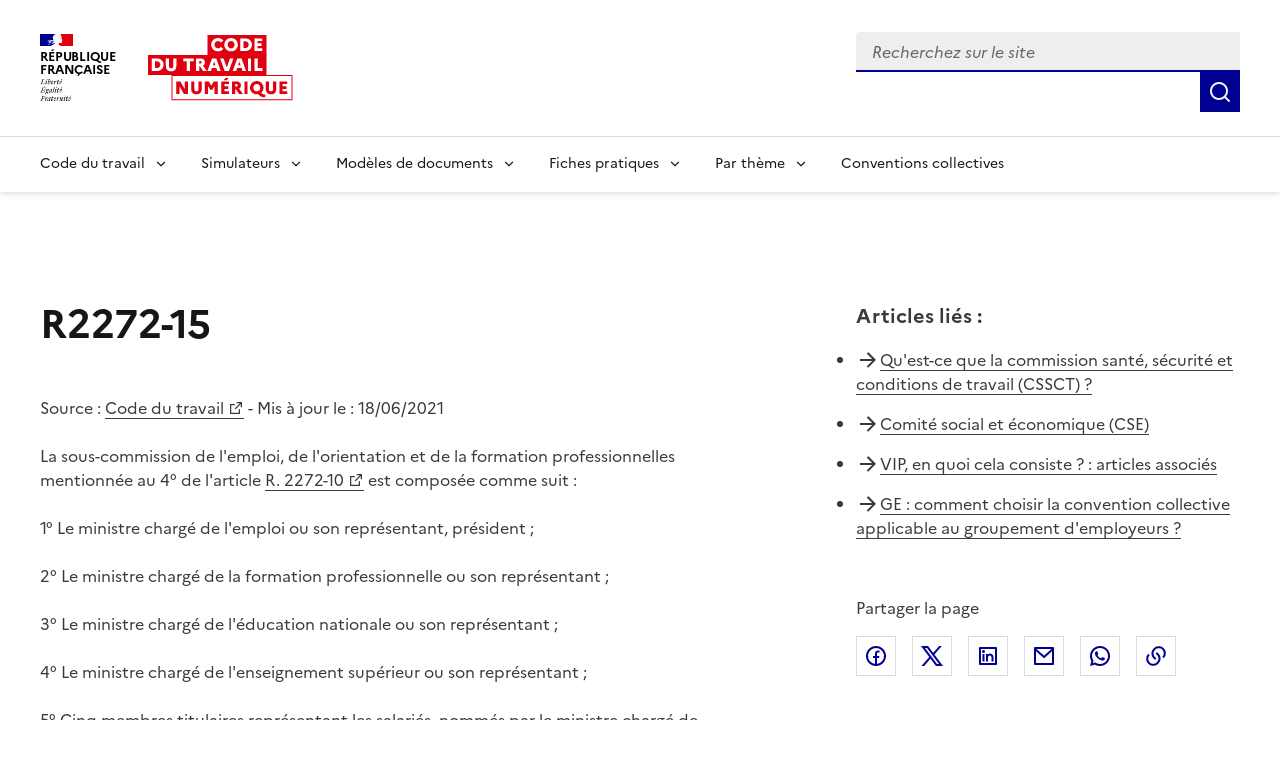

--- FILE ---
content_type: text/html; charset=utf-8
request_url: https://code.travail.gouv.fr/code-du-travail/r2272-15
body_size: 14753
content:
<!DOCTYPE html><html lang="fr" data-fr-scheme="light" data-fr-theme="light"><head><meta charSet="utf-8"/><meta name="viewport" content="width=device-width, initial-scale=1"/><link rel="preload" as="image" href="/static/assets/img/logo.svg"/><link rel="stylesheet" href="/_next/static/chunks/4f2d79b0c616b6db.css" nonce="MDU2ZTNhNzEtMDdkYy00N2JlLThmMzItZWFjZTg2YjgwNGJm" data-precedence="next"/><link rel="stylesheet" href="/_next/static/chunks/4989b5ff09433f24.css" nonce="MDU2ZTNhNzEtMDdkYy00N2JlLThmMzItZWFjZTg2YjgwNGJm" data-precedence="next"/><link rel="preload" as="script" fetchPriority="low" nonce="MDU2ZTNhNzEtMDdkYy00N2JlLThmMzItZWFjZTg2YjgwNGJm" href="/_next/static/chunks/8d9f09d670ee8a49.js"/><script src="/_next/static/chunks/76525fa101ab6c1f.js" async="" nonce="MDU2ZTNhNzEtMDdkYy00N2JlLThmMzItZWFjZTg2YjgwNGJm"></script><script src="/_next/static/chunks/099f80a3fefd9fe0.js" async="" nonce="MDU2ZTNhNzEtMDdkYy00N2JlLThmMzItZWFjZTg2YjgwNGJm"></script><script src="/_next/static/chunks/274df393d9bd1811.js" async="" nonce="MDU2ZTNhNzEtMDdkYy00N2JlLThmMzItZWFjZTg2YjgwNGJm"></script><script src="/_next/static/chunks/46cbf51f2bac0922.js" async="" nonce="MDU2ZTNhNzEtMDdkYy00N2JlLThmMzItZWFjZTg2YjgwNGJm"></script><script src="/_next/static/chunks/b28b7cf80c0fd30f.js" async="" nonce="MDU2ZTNhNzEtMDdkYy00N2JlLThmMzItZWFjZTg2YjgwNGJm"></script><script src="/_next/static/chunks/turbopack-91bc58847b78732f.js" async="" nonce="MDU2ZTNhNzEtMDdkYy00N2JlLThmMzItZWFjZTg2YjgwNGJm"></script><script src="/_next/static/chunks/29970a85fbdf8c0e.js" async="" nonce="MDU2ZTNhNzEtMDdkYy00N2JlLThmMzItZWFjZTg2YjgwNGJm"></script><script src="/_next/static/chunks/e651e4bc730ff356.js" async="" nonce="MDU2ZTNhNzEtMDdkYy00N2JlLThmMzItZWFjZTg2YjgwNGJm"></script><script src="/_next/static/chunks/8435ee5ace4f7fb3.js" async="" nonce="MDU2ZTNhNzEtMDdkYy00N2JlLThmMzItZWFjZTg2YjgwNGJm"></script><script src="/_next/static/chunks/7c406c32b0e07c0a.js" async="" nonce="MDU2ZTNhNzEtMDdkYy00N2JlLThmMzItZWFjZTg2YjgwNGJm"></script><script src="/_next/static/chunks/c61d41ec23a06708.js" async="" nonce="MDU2ZTNhNzEtMDdkYy00N2JlLThmMzItZWFjZTg2YjgwNGJm"></script><script src="/_next/static/chunks/3df5ccd598bf6890.js" async="" nonce="MDU2ZTNhNzEtMDdkYy00N2JlLThmMzItZWFjZTg2YjgwNGJm"></script><script src="/_next/static/chunks/d071eae97d439f68.js" async="" nonce="MDU2ZTNhNzEtMDdkYy00N2JlLThmMzItZWFjZTg2YjgwNGJm"></script><script src="/_next/static/chunks/e466c13cb13b37e4.js" async="" nonce="MDU2ZTNhNzEtMDdkYy00N2JlLThmMzItZWFjZTg2YjgwNGJm"></script><script src="/_next/static/chunks/f5f4ae759821ad7b.js" async="" nonce="MDU2ZTNhNzEtMDdkYy00N2JlLThmMzItZWFjZTg2YjgwNGJm"></script><script src="/_next/static/chunks/5596123c6b095243.js" async="" nonce="MDU2ZTNhNzEtMDdkYy00N2JlLThmMzItZWFjZTg2YjgwNGJm"></script><script src="/_next/static/chunks/419a346391ef7adb.js" async="" nonce="MDU2ZTNhNzEtMDdkYy00N2JlLThmMzItZWFjZTg2YjgwNGJm"></script><link rel="preload" href="/_next/static/media/Marianne-Regular.7437a783.woff2" as="font" crossorigin="anonymous"/><link rel="preload" href="/_next/static/media/Marianne-Medium.4be320ba.woff2" as="font" crossorigin="anonymous"/><link rel="preload" href="/_next/static/media/Marianne-Bold.ee7324cc.woff2" as="font" crossorigin="anonymous"/><link rel="apple-touch-icon" href="/_next/static/media/apple-touch-icon.e207fa19.png"/><link rel="icon" href="/_next/static/media/favicon.caf7fae9.svg" type="image/svg+xml"/><link rel="shortcut icon" href="/_next/static/media/favicon.921dac86.ico" type="image/x-icon"/><title>R2272-15 - Code du travail numérique</title><meta name="description" content="La sous-commission de l&#x27;emploi, de l&#x27;orientation et de la formation professionnelles mentionnée au 4° de l&#x27;article R. 2272-10 est composée comme suit : 1° Le ministre chargé de l&#x27;emploi ou son représentant, président ; 2° Le ministre chargé de la formation professionnelle ou son représentant ; 3° Le ministre chargé de l&#x27;éducation nationale ou son représentant ; 4° Le ministre chargé de l&#x27;enseignement supérieur ou son représentant ; 5° Cinq membres titulaires représentant les salariés, nommés par le ministre chargé de l&#x27;emploi et de la formation professionnelle à raison d&#x27;un par organisation syndicale représentative au niveau national interprofessionnel, sur proposition de ces organisations ; 6° Trois membres titulaires représentant les employeurs, nommés par le ministre chargé de la formation professionnelle à raison d&#x27;un par organisation d&#x27;employeurs représentative au niveau national interprofessionnel, sur proposition de ces organisations ; 7° Quatre membres titulaires représentants les régions et des collectivités ultramarines exerçant les compétences dévolues aux conseils régionaux en matière de formation professionnelle, sur proposition de l&#x27;association Régions de France ; 8° Un membre titulaire représentant les départements, sur proposition de l&#x27;association des départements de France. Des membres suppléants sont nommés par les ministres chargés de l&#x27;emploi et de la formation professionnelle sur proposition des organisations de salariés et d&#x27;employeurs mentionnées aux articles R. 2272-2 et R. 2272-3 , ainsi que des associations représentant les régions, collectivités ultramarines et départements mentionnées à l&#x27;article R. 2272-4 , à raison de deux membres suppléants par organisation ou association"/><link rel="canonical" href="https://code.travail.gouv.fr/code-du-travail/r2272-15"/><meta property="og:title" content="R2272-15"/><meta property="og:description" content="La sous-commission de l&#x27;emploi, de l&#x27;orientation et de la formation professionnelles mentionnée au 4° de l&#x27;article R. 2272-10 est composée comme suit : 1° Le ministre chargé de l&#x27;emploi ou son représentant, président ; 2° Le ministre chargé de la formation professionnelle ou son représentant ; 3° Le ministre chargé de l&#x27;éducation nationale ou son représentant ; 4° Le ministre chargé de l&#x27;enseignement supérieur ou son représentant ; 5° Cinq membres titulaires représentant les salariés, nommés par le ministre chargé de l&#x27;emploi et de la formation professionnelle à raison d&#x27;un par organisation syndicale représentative au niveau national interprofessionnel, sur proposition de ces organisations ; 6° Trois membres titulaires représentant les employeurs, nommés par le ministre chargé de la formation professionnelle à raison d&#x27;un par organisation d&#x27;employeurs représentative au niveau national interprofessionnel, sur proposition de ces organisations ; 7° Quatre membres titulaires représentants les régions et des collectivités ultramarines exerçant les compétences dévolues aux conseils régionaux en matière de formation professionnelle, sur proposition de l&#x27;association Régions de France ; 8° Un membre titulaire représentant les départements, sur proposition de l&#x27;association des départements de France. Des membres suppléants sont nommés par les ministres chargés de l&#x27;emploi et de la formation professionnelle sur proposition des organisations de salariés et d&#x27;employeurs mentionnées aux articles R. 2272-2 et R. 2272-3 , ainsi que des associations représentant les régions, collectivités ultramarines et départements mentionnées à l&#x27;article R. 2272-4 , à raison de deux membres suppléants par organisation ou association"/><meta property="og:site_name" content="Code du travail numérique"/><meta property="og:locale" content="fr_FR"/><meta property="og:image" content="https://code.travail.gouv.fr/static/assets/img/social-preview.png"/><meta property="og:type" content="website"/><meta name="twitter:card" content="summary"/><meta name="twitter:title" content="R2272-15"/><meta name="twitter:description" content="La sous-commission de l&#x27;emploi, de l&#x27;orientation et de la formation professionnelles mentionnée au 4° de l&#x27;article R. 2272-10 est composée comme suit : 1° Le ministre chargé de l&#x27;emploi ou son représentant, président ; 2° Le ministre chargé de la formation professionnelle ou son représentant ; 3° Le ministre chargé de l&#x27;éducation nationale ou son représentant ; 4° Le ministre chargé de l&#x27;enseignement supérieur ou son représentant ; 5° Cinq membres titulaires représentant les salariés, nommés par le ministre chargé de l&#x27;emploi et de la formation professionnelle à raison d&#x27;un par organisation syndicale représentative au niveau national interprofessionnel, sur proposition de ces organisations ; 6° Trois membres titulaires représentant les employeurs, nommés par le ministre chargé de la formation professionnelle à raison d&#x27;un par organisation d&#x27;employeurs représentative au niveau national interprofessionnel, sur proposition de ces organisations ; 7° Quatre membres titulaires représentants les régions et des collectivités ultramarines exerçant les compétences dévolues aux conseils régionaux en matière de formation professionnelle, sur proposition de l&#x27;association Régions de France ; 8° Un membre titulaire représentant les départements, sur proposition de l&#x27;association des départements de France. Des membres suppléants sont nommés par les ministres chargés de l&#x27;emploi et de la formation professionnelle sur proposition des organisations de salariés et d&#x27;employeurs mentionnées aux articles R. 2272-2 et R. 2272-3 , ainsi que des associations représentant les régions, collectivités ultramarines et départements mentionnées à l&#x27;article R. 2272-4 , à raison de deux membres suppléants par organisation ou association"/><meta name="twitter:image" content="https://code.travail.gouv.fr/static/assets/img/social-preview.png"/><script src="/_next/static/chunks/a6dad97d9634a72d.js" noModule="" nonce="MDU2ZTNhNzEtMDdkYy00N2JlLThmMzItZWFjZTg2YjgwNGJm"></script></head><body><div><div id="fr-skiplinks-_R_15fiv5tdb_" class="fr-skiplinks"><nav class="fr-container" role="navigation" aria-label="Accès rapide"><ul class="fr-skiplinks__list"><li><a class="fr-link" href="#main">Contenu</a></li><li><a class="fr-link" href="#fr-header-main-navigation">Menu</a></li><li><a class="fr-link" href="#fr-header-search-input">Recherche</a></li><li><a class="fr-link" href="#more-info">Pied de page</a></li></ul></nav></div></div><header role="banner" id="fr-header" class="fr-header"><div class="fr-header__body"><div class="fr-container"><div class="fr-header__body-row"><div class="fr-header__brand fr-enlarge-link"><div class="fr-header__brand-top"><div class="fr-header__logo"><p class="fr-logo">RÉPUBLIQUE<br/>FRANÇAISE</p><p class="fr-sr-only">Liberté égalité fraternité</p></div><div class="fr-header__operator"><a href="/"><img alt="Accueil - Code du travail numérique, Ministère du Travail" width="145" height="50" decoding="async" data-nimg="1" class="fr-responsive-img max-w_9.0625rem" style="color:transparent" src="/static/assets/img/logo.svg"/></a></div><div class="fr-header__navbar"><button id="fr-header-search-button" type="button" class="fr-btn--search fr-btn" data-fr-opened="false" aria-controls="fr-header-search-modal" title="Rechercher" data-fr-js-modal-button="true">Rechercher</button><button type="button" class="fr-btn--menu fr-btn" data-fr-opened="false" aria-controls="header-menu-modal-fr-header" aria-haspopup="menu" id="fr-header-menu-button" title="Menu" data-fr-js-modal-button="true">Menu</button></div></div></div><div class="fr-header__tools"><div class="fr-header__search fr-modal" id="fr-header-search-modal" data-fr-js-modal="true" data-fr-js-header-modal="true"><div class="fr-container fr-container-lg--fluid"><button id="fr-header-search-close-button" class="fr-btn--close fr-btn" aria-controls="fr-header-search-modal" title="Fermer" data-fr-js-modal-button="true">Fermer</button><form role="search"><div class="d_flex flex-d_row ai_center w_100% pos_relative"><div class="fr-input-group w_100% fr-mb-0"><label class="fr-label fr-sr-only" for="fr-header-search-input" id="fr-header-search-input-label">Recherchez sur le site, la sélection d&#x27;une option charge une nouvelle page</label><div class="fr-input-wrap fr-input-wrap--addon mt_0!"><input type="text" placeholder="Recherchez sur le site" role="combobox" aria-expanded="false" aria-autocomplete="list" autoComplete="off" id="fr-header-search-input" class="fr-input" value=""/><div class="pos_absolute right_0 h_100% ac_center"></div></div><div id="fr-header-search-input-messages-group" class="fr-messages-group" aria-live="polite"></div></div><ul role="listbox" aria-labelledby="fr-header-search-input-label" id="fr-header-search-input-menu" class="fr-p-0 fr-m-0 pos_absolute top_100% left_0 w_100% z_1000 bg_var(--background-default-grey) li-t_none! bd-t_none bx-sh_0_4px_8px_rgba(0,_0,_0,_0.1) max-h_300px ov-y_auto mt_0! ta_left"></ul><button class="fr-btn fr-icon-search-line fr-btn--icon" title="Rechercher" type="submit"><span class="fr-sr-only">Rechercher</span></button></div></form></div></div></div></div></div></div><div class="fr-header__menu fr-modal" id="header-menu-modal-fr-header" data-fr-js-modal="true" data-fr-js-header-modal="true"><div class="fr-container"><button id="fr-header-mobile-overlay-button-close" class="fr-btn--close fr-btn" aria-controls="header-menu-modal-fr-header" title="Fermer" data-fr-js-modal-button="true">Fermer</button><div class="fr-header__menu-links"><ul class="fr-btns-group"></ul></div><nav id="fr-header-main-navigation" class="fr-nav" role="navigation" aria-label="Menu principal" data-fr-js-navigation="true"><ul class="fr-nav__list"><li class="fr-nav__item" data-fr-js-navigation-item="true"><button class="fr-nav__btn" aria-expanded="false" aria-haspopup="menu" aria-controls="fr-header-menu-0">Code du travail</button><div class="fr-collapse fr-menu" id="fr-header-menu-0"><ul class="fr-menu__list"><li><a class="fr-nav__link" href="/quoi-de-neuf">Quoi de neuf sur le Code du travail numérique ?</a></li><li><a class="fr-nav__link" href="/droit-du-travail">Comprendre le droit du travail</a></li><li><a class="fr-nav__link" href="/infographie">Nos infographies</a></li><li><a class="fr-nav__link" href="/glossaire">Glossaire</a></li></ul></div></li><li class="fr-nav__item" data-fr-js-navigation-item="true"><button class="fr-nav__btn" aria-expanded="false" aria-haspopup="menu" aria-controls="fr-header-menu-1">Simulateurs</button><div class="fr-collapse fr-menu" id="fr-header-menu-1"><ul class="fr-menu__list"><li><a class="fr-nav__link" href="/outils">Voir tous les simulateurs</a></li><li><a class="fr-nav__link" href="/outils/indemnite-rupture-conventionnelle">Indemnité de rupture conventionnelle</a></li><li><a class="fr-nav__link" href="/outils/indemnite-licenciement">Indemnité de licenciement</a></li><li><a class="fr-nav__link" href="/outils/indemnite-precarite">Indemnité de précarité</a></li><li><a class="fr-nav__link" href="/outils/simulateur-embauche">Salaire brut/net</a></li><li><a class="fr-nav__link" href="/outils/preavis-demission">Préavis de démission</a></li></ul></div></li><li class="fr-nav__item" data-fr-js-navigation-item="true"><button class="fr-nav__btn" aria-expanded="false" aria-haspopup="menu" aria-controls="fr-header-menu-2">Modèles de documents</button><div class="fr-collapse fr-menu" id="fr-header-menu-2"><ul class="fr-menu__list"><li><a class="fr-nav__link" href="/modeles-de-courriers">Voir tous les modèles par thème</a></li><li><a class="fr-nav__link" href="/modeles-de-courriers/lettre-de-demission">Lettre de démission</a></li><li><a class="fr-nav__link" href="/modeles-de-courriers/attestation-de-travail">Attestation de travail</a></li><li><a class="fr-nav__link" href="/modeles-de-courriers/rupture-du-contrat-en-periode-dessai-par-le-salarie">Rupture du contrat en période d&#x27;essai par le salarié</a></li></ul></div></li><li class="fr-nav__item" data-fr-js-navigation-item="true"><button class="fr-nav__btn" aria-expanded="false" aria-haspopup="menu" aria-controls="fr-header-menu-3">Fiches pratiques</button><div class="fr-collapse fr-menu" id="fr-header-menu-3"><ul class="fr-menu__list"><li><a class="fr-nav__link" href="/contribution">Voir toutes les fiches par thème</a></li><li><a class="fr-nav__link" href="/contribution/les-conges-pour-evenements-familiaux">Congés pour événements familiaux</a></li><li><a class="fr-nav__link" href="/contribution/en-cas-darret-maladie-du-salarie-lemployeur-doit-il-assurer-le-maintien-de-salaire">Maintien du salaire en cas d&#x27;arrêt maladie</a></li><li><a class="fr-nav__link" href="/contribution/a-quelles-indemnites-peut-pretendre-un-salarie-qui-part-a-la-retraite">Indemnités de départ à la retraite</a></li></ul></div></li><li class="fr-nav__item" data-fr-js-navigation-item="true"><button class="fr-nav__btn" aria-expanded="false" aria-haspopup="menu" aria-controls="fr-header-menu-4">Par thème</button><div class="fr-collapse fr-menu" id="fr-header-menu-4"><ul class="fr-menu__list"><li><a class="fr-nav__link" href="/themes">Voir tous les thèmes</a></li><li><a class="fr-nav__link" href="/themes/embauche">Embauche</a></li><li><a class="fr-nav__link" href="/themes/contrat-de-travail">Contrat de travail</a></li><li><a class="fr-nav__link" href="/themes/remuneration">Rémunération</a></li><li><a class="fr-nav__link" href="/themes/temps-de-travail">Temps de travail</a></li><li><a class="fr-nav__link" href="/themes/conges">Congés</a></li><li><a class="fr-nav__link" href="/themes/sante-au-travail">Santé au travail</a></li><li><a class="fr-nav__link" href="/themes/fin-et-rupture-du-contrat">Fin et rupture du contrat</a></li><li><a class="fr-nav__link" href="/themes/retraite">Retraite</a></li><li><a class="fr-nav__link" href="/themes/particulier-employeur">Particuliers employeurs</a></li></ul></div></li><li class="fr-nav__item" data-fr-js-navigation-item="true"><a class="fr-nav__link" href="/convention-collective">Conventions collectives</a></li></ul></nav></div></div></header><main class="fr-container [@media_print]:[&amp;_*]:-webkit-print-color-adjust_exact! [@media_print]:[&amp;_*]:color-adjust_exact! [@media_print]:[&amp;_*]:print-color-adjust_exact! [@media_print]:forced-color-adjust_auto!" id="main" role="main"><div class="fr-grid-row fr-grid-row--gutters fr-my-4w fr-my-md-12w"><div class="fr-col-12 fr-col-md-7 fr-mb-6w fr-mb-md-0"><h1 class="fr-mb-6w">R2272-15</h1><p>Source :<!-- --> <a target="_blank" rel="noopener noreferrer" title="Code du travail - nouvelle fenêtre" href="https://www.legifrance.gouv.fr/affichCodeArticle.do;?idArticle=LEGIARTI000043672696&amp;cidTexte=LEGITEXT000006072050">Code du travail</a> <!-- -->- Mis à jour le : <!-- -->18/06/2021</p><div class="fr-mb-5w"><p>La sous-commission de l&#x27;emploi, de l&#x27;orientation et de la formation professionnelles mentionnée au 4° de l&#x27;article <a target="_blank" title="Code du travail - art. R2272-10 (M) - nouvelle fenêtre" href="https://legifrance.gouv.fr/affichCodeArticle.do?cidTexte=LEGITEXT000006072050&amp;idArticle=LEGIARTI000043672742&amp;dateTexte=&amp;categorieLien=id">R. 2272-10</a> <!-- -->est composée comme suit :</p><p>1° Le ministre chargé de l&#x27;emploi ou son représentant, président ;</p><p>2° Le ministre chargé de la formation professionnelle ou son représentant ;</p><p>3° Le ministre chargé de l&#x27;éducation nationale ou son représentant ;</p><p>4° Le ministre chargé de l&#x27;enseignement supérieur ou son représentant ;</p><p>5° Cinq membres titulaires représentant les salariés, nommés par le ministre chargé de l&#x27;emploi et de la formation professionnelle à raison d&#x27;un par organisation syndicale représentative au niveau national interprofessionnel, sur proposition de ces organisations ;</p><p>6° Trois membres titulaires représentant les employeurs, nommés par le ministre chargé de la formation professionnelle à raison d&#x27;un par organisation d&#x27;employeurs représentative au niveau national interprofessionnel, sur proposition de ces organisations ;</p><p>7° Quatre membres titulaires représentants les régions et des collectivités ultramarines exerçant les compétences dévolues aux conseils régionaux en matière de formation professionnelle, sur proposition de l&#x27;association Régions de France ;</p><p>8° Un membre titulaire représentant les départements, sur proposition de l&#x27;association des départements de France.</p><p>Des membres suppléants sont nommés par les ministres chargés de l&#x27;emploi et de la formation professionnelle sur proposition des organisations de salariés et d&#x27;employeurs mentionnées aux articles <a target="_blank" title="R. 2272-2 - nouvelle fenêtre" href="https://legifrance.gouv.fr/affichCodeArticle.do?cidTexte=LEGITEXT000006072050&amp;idArticle=LEGIARTI000018485395&amp;dateTexte=&amp;categorieLien=cid">R. 2272-2</a> <!-- -->et <a target="_blank" title="R. 2272-3 - nouvelle fenêtre" href="https://legifrance.gouv.fr/affichCodeArticle.do?cidTexte=LEGITEXT000006072050&amp;idArticle=LEGIARTI000018485397&amp;dateTexte=&amp;categorieLien=cid">R. 2272-3</a>, ainsi que des associations représentant les régions, collectivités ultramarines et départements mentionnées à l&#x27;article <a target="_blank" title="R. 2272-4 - nouvelle fenêtre" href="https://legifrance.gouv.fr/affichCodeArticle.do?cidTexte=LEGITEXT000006072050&amp;idArticle=LEGIARTI000018485399&amp;dateTexte=&amp;categorieLien=cid">R. 2272-4</a>, à raison de deux membres suppléants par organisation ou association.</p><p></p></div><div class="fr-highlight fr-p-2w fr-m-0 [@media_print]:d_none"><div class="fr-grid-row"><div class="fr-col-12 fr-col-md"><h2 class="fr-h5 fr-mb-md-0" id="feedback-title">Avez-vous trouvé la réponse à votre question ?</h2></div><div><button aria-describedby="feedback-title" id="fr-button-_R_336lfiv5tdb_" class="fr-btn fr-btn--secondary fr-mr-2w" type="button">Non</button><button aria-describedby="feedback-title" id="fr-button-_R_536lfiv5tdb_" class="fr-btn fr-btn--secondary" type="button">Oui</button></div></div></div></div><div class="fr-col-12 fr-col-offset-md-1 fr-col-md-4"><div class="[@media_print]:d_none"><div class="fr-mb-5w"><div class="fr-mb-2w fr-text--lead" role="heading" aria-level="2"><strong>Articles liés<!-- --> :</strong></div><ul class="fr-pl-0 li-s_none!"><li class="fr-pb-2w d_flex cg_.5rem"><span class="ri-arrow-right-line c_var(--artwork-minor-blue-cumulus)"></span><span><a href="/fiche-service-public/quest-ce-que-la-commission-sante-securite-et-conditions-de-travail-cssct">Qu&#x27;est-ce que la commission santé, sécurité et conditions de travail (CSSCT) ?</a></span></li><li class="fr-pb-2w d_flex cg_.5rem"><span class="ri-arrow-right-line c_var(--artwork-minor-blue-cumulus)"></span><span><a href="/fiche-service-public/comite-social-et-economique-cse">Comité social et économique (CSE)</a></span></li><li class="fr-pb-2w d_flex cg_.5rem"><span class="ri-arrow-right-line c_var(--artwork-minor-blue-cumulus)"></span><span><a href="/fiche-ministere-travail/les-creches-a-vocation-dinsertion-professionnelle-vip-en-quoi-cela-consiste#articles-associes">VIP, en quoi cela consiste ? : articles associés</a></span></li><li class="fr-pb-2w d_flex cg_.5rem"><span class="ri-arrow-right-line c_var(--artwork-minor-blue-cumulus)"></span><span><a href="/fiche-ministere-travail/groupement-demployeurs#comment-choisir-la-convention-collective-applicable-au-groupement-demployeurs">GE : comment choisir la convention collective applicable au groupement d&#x27;employeurs ?</a></span></li></ul></div></div><div class="fr-follow__social [@media_print]:d_none"><div class="fr-mb-2w" role="heading" aria-level="2"><span>Partager la page</span></div><ul class="fr-btns-group"><li><a class="fr-btn fr-btn--tertiary fr-btn--facebook before:c_var(--artwork-minor-blue-cumulus)" title="Partager sur Facebook - nouvelle fenêtre" target="_blank" rel="noopener noreferrer" href="https://www.facebook.com/sharer/sharer.php?u=https%3A%2F%2Fcode.travail.gouv.fr%2Fcode-du-travail%2Fr2272-15&amp;quote=R2272-15">Facebook</a></li><li><a class="fr-btn fr-btn--tertiary fr-btn--twitter-x before:c_var(--artwork-minor-blue-cumulus)" title="Partager sur X (anciennement Twitter) - nouvelle fenêtre" target="_blank" rel="noopener noreferrer" href="https://x.com/intent/post?text=R2272-15%20%3A%20https%3A%2F%2Fcode.travail.gouv.fr%2Fcode-du-travail%2Fr2272-15">X (anciennement Twitter)</a></li><li><a class="fr-btn fr-btn--tertiary fr-btn--linkedin before:c_var(--artwork-minor-blue-cumulus)" title="Partager sur LinkedIn - nouvelle fenêtre" target="_blank" rel="noopener noreferrer" href="https://www.linkedin.com/shareArticle?mini=true&amp;title=R2272-15&amp;url=https%3A%2F%2Fcode.travail.gouv.fr%2Fcode-du-travail%2Fr2272-15">Linkedin</a></li><li><a class="fr-btn fr-btn--tertiary ri-mail-line before:c_var(--artwork-minor-blue-cumulus)" title="Envoyer par courriel" rel="noopener external" href="mailto:?subject=A%20lire%20sur%20le%20Code%20du%20travail%20num%C3%A9rique%20%3A%20R2272-15&amp;body=La%20sous-commission%20de%20l&#x27;emploi%2C%20de%20l&#x27;orientation%20et%20de%20la%20formation%20professionnelles%20mentionn%C3%A9e%20au%204%C2%B0%20de%20l&#x27;article%20R.%202272-10%20est%20compos%C3%A9e%20comme%20suit%20%3A%201%C2%B0%20Le%20ministre%20charg%C3%A9%20de%20l&#x27;emploi%20ou%20son%20repr%C3%A9sentant%2C%20pr%C3%A9sident%20%3B%202%C2%B0%20Le%20ministre%20charg%C3%A9%20de%20la%20formation%20professionnelle%20ou%20son%20repr%C3%A9sentant%20%3B%203%C2%B0%20Le%20ministre%20charg%C3%A9%20de%20l&#x27;%C3%A9ducation%20nationale%20ou%20son%20repr%C3%A9sentant%20%3B%204%C2%B0%20Le%20ministre%20charg%C3%A9%20de%20l&#x27;enseignement%20sup%C3%A9rieur%20ou%20son%20repr%C3%A9sentant%20%3B%205%C2%B0%20Cinq%20membres%20titulaires%20repr%C3%A9sentant%20les%20salari%C3%A9s%2C%20nomm%C3%A9s%20par%20le%20ministre%20charg%C3%A9%20de%20l&#x27;emploi%20et%20de%20la%20formation%20professionnelle%20%C3%A0%20raison%20d&#x27;un%20par%20organisation%20syndicale%20repr%C3%A9sentative%20au%20niveau%20national%20interprofessionnel%2C%20sur%20proposition%20de%20ces%20organisations%20%3B%206%C2%B0%20Trois%20membres%20titulaires%20repr%C3%A9sentant%20les%20employeurs%2C%20nomm%C3%A9s%20par%20le%20ministre%20charg%C3%A9%20de%20la%20formation%20professionnelle%20%C3%A0%20raison%20d&#x27;un%20par%20organisation%20d&#x27;employeurs%20repr%C3%A9sentative%20au%20niveau%20national%20interprofessionnel%2C%20sur%20proposition%20de%20ces%20organisations%20%3B%207%C2%B0%20Quatre%20membres%20titulaires%20repr%C3%A9sentants%20les%20r%C3%A9gions%20et%20des%20collectivit%C3%A9s%20ultramarines%20exer%C3%A7ant%20les%20comp%C3%A9tences%20d%C3%A9volues%20aux%20conseils%20r%C3%A9gionaux%20en%20mati%C3%A8re%20de%20formation%20professionnelle%2C%20sur%20proposition%20de%20l&#x27;association%20R%C3%A9gions%20de%20France%20%3B%208%C2%B0%20Un%20membre%20titulaire%20repr%C3%A9sentant%20les%20d%C3%A9partements%2C%20sur%20proposition%20de%20l&#x27;association%20des%20d%C3%A9partements%20de%20France.%20Des%20membres%20suppl%C3%A9ants%20sont%20nomm%C3%A9s%20par%20les%20ministres%20charg%C3%A9s%20de%20l&#x27;emploi%20et%20de%20la%20formation%20professionnelle%20sur%20proposition%20des%20organisations%20de%20salari%C3%A9s%20et%20d&#x27;employeurs%20mentionn%C3%A9es%20aux%20articles%20R.%202272-2%20et%20R.%202272-3%20%2C%20ainsi%20que%20des%20associations%20repr%C3%A9sentant%20les%20r%C3%A9gions%2C%20collectivit%C3%A9s%20ultramarines%20et%20d%C3%A9partements%20mentionn%C3%A9es%20%C3%A0%20l&#x27;article%20R.%202272-4%20%2C%20%C3%A0%20raison%20de%20deux%20membres%20suppl%C3%A9ants%20par%20organisation%20ou%20association%0A%0Ahttps%3A%2F%2Fcode.travail.gouv.fr%2Fcode-du-travail%2Fr2272-15">Courriel</a></li><li><a class="fr-btn fr-btn--tertiary ri-whatsapp-line before:c_var(--artwork-minor-blue-cumulus)" title="Envoyer par Whatsapp - nouvelle fenêtre" target="_blank" rel="noopener noreferrer" href="https://wa.me/?text=R2272-15%20%3A%20https%3A%2F%2Fcode.travail.gouv.fr%2Fcode-du-travail%2Fr2272-15">Whatsapp</a></li><li><button id="fr-button-_R_1lalfiv5tdb_" class="fr-btn fr-btn--tertiary ri-links-line fr-btn--icon-left before:c_var(--artwork-minor-blue-cumulus)" title="Copier le lien">Lien de copie</button></li></ul></div></div></div></main><footer class="[@media_print]:d_none" role="contentinfo"><div class="bg_var(--background-alt-blue-cumulus) [@media_print]:d_none" id="more-info"><div class="fr-container"><div class="fr-grid-row fr-grid-row--center"><div class="fr-col-md-6 fr-py-6w"><div role="heading" aria-level="2" class="fr-h2 c_var(--text-action-high-blue-france)! ta_center">Besoin de plus d&#x27;informations ?</div><p class="c_var(--text-action-high-blue-france)">Les services du ministère du Travail en région informent, conseillent et orientent les salariés et les employeurs du secteur privé sur leurs questions en droit du travail.</p><div class="d_flex jc_center"><a id="fr-button-_R_1n5fiv5tdb_" class="fr-btn fr-btn--secondary fr-icon-chat-3-line fr-btn--icon-right" href="/besoin-plus-informations">Trouver les services près de chez moi</a></div></div></div></div></div><div class="fr-footer"><div class="fr-footer__top"><div class="fr-container"><div class="fr-grid-row fr-grid-row--gutters"><div class="fr-col-12 fr-col-sm-3 fr-col-md-2"><h3 class="fr-footer__top-cat">Code du travail numérique</h3><ul class="fr-footer__top-list"><li><a class="fr-footer__top-link" href="/droit-du-travail">Le droit du travail</a></li><li><a class="fr-footer__top-link" href="/glossaire">Glossaire</a></li><li><a class="fr-footer__top-link" href="/a-propos">À propos</a></li><li><a class="fr-footer__top-link" href="/stats">Statistiques d&#x27;utilisation</a></li><li><a class="fr-footer__top-link" href="/integration">Intégrer les contenus du Code du travail numérique</a></li></ul></div><div class="fr-col-12 fr-col-sm-3 fr-col-md-2"><h3 class="fr-footer__top-cat">Simulateurs populaires</h3><ul class="fr-footer__top-list"><li><a class="fr-footer__top-link" href="/outils/simulateur-embauche">Calcul du salaire brut/net</a></li><li><a class="fr-footer__top-link" href="/outils/indemnite-rupture-conventionnelle">Calcul de l&#x27;indemnité de rupture conventionnelle</a></li><li><a class="fr-footer__top-link" href="/outils/convention-collective">Trouver sa convention collective</a></li></ul></div><div class="fr-col-12 fr-col-sm-3 fr-col-md-2"><h3 class="fr-footer__top-cat">Modèles populaires</h3><ul class="fr-footer__top-list"><li><a class="fr-footer__top-link" href="/modeles-de-courriers/lettre-de-demission">Lettre de démission</a></li><li><a class="fr-footer__top-link" href="/modeles-de-courriers/rupture-du-contrat-en-periode-dessai-par-le-salarie">Rupture du contrat en période d&#x27;essai par le salarié</a></li><li><a class="fr-footer__top-link" href="/modeles-de-courriers/convocation-a-un-entretien-prealable-au-licenciement-pour-motif-personnel">Convocation à un entretien préalable au licenciement pour motif personnel</a></li></ul></div><div class="fr-col-12 fr-col-sm-3 fr-col-md-2"><h3 class="fr-footer__top-cat">Fiches pratiques populaires</h3><ul class="fr-footer__top-list"><li><a class="fr-footer__top-link" href="/contribution/quelle-est-la-duree-du-preavis-en-cas-de-demission">Durée du préavis de démission</a></li><li><a class="fr-footer__top-link" href="/contribution/les-conges-pour-evenements-familiaux">Congés pour événements familiaux</a></li><li><a class="fr-footer__top-link" href="/contribution/en-cas-darret-maladie-du-salarie-lemployeur-doit-il-assurer-le-maintien-de-salaire">Maintien du salaire en cas d&#x27;arrêt maladie</a></li></ul></div><div class="fr-col-12 fr-col-sm-3 fr-col-md-2"><h3 class="fr-footer__top-cat">Conventions collectives populaires</h3><ul class="fr-footer__top-list"><li><a class="fr-footer__top-link" href="/convention-collective/1090-services-de-lautomobile-commerce-et-reparation-de-lautomobile-du-cycle">Services de l&#x27;automobile</a></li><li><a class="fr-footer__top-link" href="/convention-collective/3248-metallurgie">Métallurgie</a></li><li><a class="fr-footer__top-link" href="/convention-collective/573-commerces-de-gros">Commerce de gros</a></li></ul></div></div></div></div><div class="fr-container"><div class="fr-footer__body"><div class="fr-footer__brand fr-enlarge-link"><div class="fr-logo"><p>RÉPUBLIQUE<br/>FRANÇAISE</p></div></div><div class="fr-footer__content"><ul class="fr-footer__content-list"><li class="fr-footer__content-item"><a class="fr-footer__content-link" target="_blank" rel="noopener noreferrer" title="travail-emploi.gouv.fr - nouvelle fenêtre" href="https://travail-emploi.gouv.fr">travail-emploi.gouv.fr</a></li><li class="fr-footer__content-item"><a class="fr-footer__content-link" target="_blank" rel="noopener noreferrer" title="info.gouv.fr - nouvelle fenêtre" href="https://info.gouv.fr">info.gouv.fr</a></li><li class="fr-footer__content-item"><a class="fr-footer__content-link" target="_blank" rel="noopener noreferrer" title="service-public.gouv.fr - nouvelle fenêtre" href="https://service-public.gouv.fr">service-public.gouv.fr</a></li><li class="fr-footer__content-item"><a class="fr-footer__content-link" target="_blank" rel="noopener noreferrer" title="legifrance.gouv.fr - nouvelle fenêtre" href="https://legifrance.gouv.fr">legifrance.gouv.fr</a></li><li class="fr-footer__content-item"><a class="fr-footer__content-link" target="_blank" rel="noopener noreferrer" title="data.gouv.fr - nouvelle fenêtre" href="https://data.gouv.fr">data.gouv.fr</a></li></ul></div></div><div class="fr-footer__bottom"><ul class="fr-footer__bottom-list"><li class="fr-footer__bottom-item"><a class="fr-footer__bottom-link" href="/accessibilite">Accessibilité : totalement conforme</a></li><li class="fr-footer__bottom-item"><a class="fr-footer__bottom-link" href="/mentions-legales">Mentions légales</a></li><li class="fr-footer__bottom-item"><a class="fr-footer__bottom-link" href="/politique-confidentialite">Politique de confidentialité</a></li><li class="fr-footer__bottom-item"><a class="fr-footer__bottom-link" target="_blank" rel="noopener noreferrer" title="Contribuer sur Github - nouvelle fenêtre" href="https://github.com/SocialGouv/code-du-travail-numerique/tree/v4.209.1">Contribuer sur Github</a></li><li class="fr-footer__bottom-item"><a class="fr-footer__bottom-link" href="/plan-du-site">Plan du site</a></li></ul><div class="fr-footer__bottom-copy"><p>Sauf mention explicite de propriété intellectuelle détenue par des tiers, les contenus de ce site sont proposés sous<!-- --> <a target="_blank" rel="noopener noreferrer" title="licence etalab-2.0 - nouvelle fenêtre" href="https://github.com/etalab/licence-ouverte/blob/master/LO.md">licence etalab-2.0</a></p></div></div></div></div></footer><!--$--><div class="pos_fixed bottom_1rem right_1rem z_1000"><button class="fr-btn fr-btn--secondary fr-btn--sm" title="Gérer les cookies" aria-label="Gérer les cookies"><span class="fr-sr-only">Gérer les cookies</span><span class="fr-icon-settings-5-line" aria-hidden="true"></span></button></div><!--/$--><!--$--><!--/$--><script src="/_next/static/chunks/8d9f09d670ee8a49.js" nonce="MDU2ZTNhNzEtMDdkYy00N2JlLThmMzItZWFjZTg2YjgwNGJm" id="_R_" async=""></script><script nonce="MDU2ZTNhNzEtMDdkYy00N2JlLThmMzItZWFjZTg2YjgwNGJm">(self.__next_f=self.__next_f||[]).push([0])</script><script nonce="MDU2ZTNhNzEtMDdkYy00N2JlLThmMzItZWFjZTg2YjgwNGJm">self.__next_f.push([1,"1:\"$Sreact.fragment\"\n3:I[364397,[\"/_next/static/chunks/29970a85fbdf8c0e.js\",\"/_next/static/chunks/e651e4bc730ff356.js\",\"/_next/static/chunks/8435ee5ace4f7fb3.js\"],\"default\"]\n4:I[377727,[\"/_next/static/chunks/29970a85fbdf8c0e.js\",\"/_next/static/chunks/e651e4bc730ff356.js\",\"/_next/static/chunks/8435ee5ace4f7fb3.js\"],\"default\"]\n6:I[445635,[\"/_next/static/chunks/29970a85fbdf8c0e.js\",\"/_next/static/chunks/e651e4bc730ff356.js\",\"/_next/static/chunks/8435ee5ace4f7fb3.js\"],\"OutletBoundary\"]\n8:I[445635,[\"/_next/static/chunks/29970a85fbdf8c0e.js\",\"/_next/static/chunks/e651e4bc730ff356.js\",\"/_next/static/chunks/8435ee5ace4f7fb3.js\"],\"ViewportBoundary\"]\na:I[445635,[\"/_next/static/chunks/29970a85fbdf8c0e.js\",\"/_next/static/chunks/e651e4bc730ff356.js\",\"/_next/static/chunks/8435ee5ace4f7fb3.js\"],\"MetadataBoundary\"]\nc:I[525,[\"/_next/static/chunks/29970a85fbdf8c0e.js\",\"/_next/static/chunks/e651e4bc730ff356.js\",\"/_next/static/chunks/8435ee5ace4f7fb3.js\"],\"default\"]\nd:I[721615,[\"/_next/static/chunks/7c406c32b0e07c0a.js\",\"/_next/static/chunks/e651e4bc730ff356.js\",\"/_next/static/chunks/c61d41ec23a06708.js\"],\"default\"]\ne:I[266355,[\"/_next/static/chunks/7c406c32b0e07c0a.js\",\"/_next/static/chunks/e651e4bc730ff356.js\",\"/_next/static/chunks/c61d41ec23a06708.js\",\"/_next/static/chunks/3df5ccd598bf6890.js\",\"/_next/static/chunks/d071eae97d439f68.js\",\"/_next/static/chunks/e466c13cb13b37e4.js\",\"/_next/static/chunks/f5f4ae759821ad7b.js\"],\"default\"]\nf:I[365752,[\"/_next/static/chunks/7c406c32b0e07c0a.js\",\"/_next/static/chunks/e651e4bc730ff356.js\",\"/_next/static/chunks/c61d41ec23a06708.js\",\"/_next/static/chunks/5596123c6b095243.js\",\"/_next/static/chunks/d071eae97d439f68.js\",\"/_next/static/chunks/e466c13cb13b37e4.js\",\"/_next/static/chunks/f5f4ae759821ad7b.js\"],\"default\"]\n:HL[\"/_next/static/chunks/4f2d79b0c616b6db.css\",\"style\",{\"nonce\":\"MDU2ZTNhNzEtMDdkYy00N2JlLThmMzItZWFjZTg2YjgwNGJm\"}]\n:HL[\"/_next/static/chunks/4989b5ff09433f24.css\",\"style\",{\"nonce\":\"MDU2ZTNhNzEtMDdkYy00N2JlLThmMzItZWFjZTg2YjgwNGJm\"}]\n:HC[\"/\",\"\"]\n"])</script><script nonce="MDU2ZTNhNzEtMDdkYy00N2JlLThmMzItZWFjZTg2YjgwNGJm">self.__next_f.push([1,"0:{\"P\":null,\"b\":\"fYrmGCtR9M4c6BiJqwx7X\",\"c\":[\"\",\"code-du-travail\",\"r2272-15\"],\"q\":\"\",\"i\":false,\"f\":[[[\"\",{\"children\":[\"code-du-travail\",{\"children\":[[\"slug\",\"r2272-15\",\"d\"],{\"children\":[\"__PAGE__\",{}]}]}]},\"$undefined\",\"$undefined\",true],[[\"$\",\"$1\",\"c\",{\"children\":[[[\"$\",\"link\",\"0\",{\"rel\":\"stylesheet\",\"href\":\"/_next/static/chunks/4f2d79b0c616b6db.css\",\"precedence\":\"next\",\"crossOrigin\":\"$undefined\",\"nonce\":\"MDU2ZTNhNzEtMDdkYy00N2JlLThmMzItZWFjZTg2YjgwNGJm\"}],[\"$\",\"link\",\"1\",{\"rel\":\"stylesheet\",\"href\":\"/_next/static/chunks/4989b5ff09433f24.css\",\"precedence\":\"next\",\"crossOrigin\":\"$undefined\",\"nonce\":\"MDU2ZTNhNzEtMDdkYy00N2JlLThmMzItZWFjZTg2YjgwNGJm\"}],[\"$\",\"script\",\"script-0\",{\"src\":\"/_next/static/chunks/7c406c32b0e07c0a.js\",\"async\":true,\"nonce\":\"MDU2ZTNhNzEtMDdkYy00N2JlLThmMzItZWFjZTg2YjgwNGJm\"}],[\"$\",\"script\",\"script-1\",{\"src\":\"/_next/static/chunks/e651e4bc730ff356.js\",\"async\":true,\"nonce\":\"MDU2ZTNhNzEtMDdkYy00N2JlLThmMzItZWFjZTg2YjgwNGJm\"}],[\"$\",\"script\",\"script-2\",{\"src\":\"/_next/static/chunks/c61d41ec23a06708.js\",\"async\":true,\"nonce\":\"MDU2ZTNhNzEtMDdkYy00N2JlLThmMzItZWFjZTg2YjgwNGJm\"}]],\"$L2\"]}],{\"children\":[[\"$\",\"$1\",\"c\",{\"children\":[null,[\"$\",\"$L3\",null,{\"parallelRouterKey\":\"children\",\"error\":\"$undefined\",\"errorStyles\":\"$undefined\",\"errorScripts\":\"$undefined\",\"template\":[\"$\",\"$L4\",null,{}],\"templateStyles\":\"$undefined\",\"templateScripts\":\"$undefined\",\"notFound\":\"$undefined\",\"forbidden\":\"$undefined\",\"unauthorized\":\"$undefined\"}]]}],{\"children\":[[\"$\",\"$1\",\"c\",{\"children\":[null,[\"$\",\"$L3\",null,{\"parallelRouterKey\":\"children\",\"error\":\"$undefined\",\"errorStyles\":\"$undefined\",\"errorScripts\":\"$undefined\",\"template\":[\"$\",\"$L4\",null,{}],\"templateStyles\":\"$undefined\",\"templateScripts\":\"$undefined\",\"notFound\":\"$undefined\",\"forbidden\":\"$undefined\",\"unauthorized\":\"$undefined\"}]]}],{\"children\":[[\"$\",\"$1\",\"c\",{\"children\":[\"$L5\",[[\"$\",\"script\",\"script-0\",{\"src\":\"/_next/static/chunks/419a346391ef7adb.js\",\"async\":true,\"nonce\":\"MDU2ZTNhNzEtMDdkYy00N2JlLThmMzItZWFjZTg2YjgwNGJm\"}],[\"$\",\"script\",\"script-1\",{\"src\":\"/_next/static/chunks/d071eae97d439f68.js\",\"async\":true,\"nonce\":\"MDU2ZTNhNzEtMDdkYy00N2JlLThmMzItZWFjZTg2YjgwNGJm\"}],[\"$\",\"script\",\"script-2\",{\"src\":\"/_next/static/chunks/e466c13cb13b37e4.js\",\"async\":true,\"nonce\":\"MDU2ZTNhNzEtMDdkYy00N2JlLThmMzItZWFjZTg2YjgwNGJm\"}],[\"$\",\"script\",\"script-3\",{\"src\":\"/_next/static/chunks/f5f4ae759821ad7b.js\",\"async\":true,\"nonce\":\"MDU2ZTNhNzEtMDdkYy00N2JlLThmMzItZWFjZTg2YjgwNGJm\"}]],[\"$\",\"$L6\",null,{\"children\":\"$@7\"}]]}],{},null,false,false]},null,false,false]},null,false,false]},null,false,false],[\"$\",\"$1\",\"h\",{\"children\":[null,[\"$\",\"$L8\",null,{\"children\":\"$@9\"}],[\"$\",\"$La\",null,{\"children\":\"$@b\"}],null]}],false]],\"m\":\"$undefined\",\"G\":[\"$c\",[]],\"S\":false}\n"])</script><script nonce="MDU2ZTNhNzEtMDdkYy00N2JlLThmMzItZWFjZTg2YjgwNGJm">self.__next_f.push([1,"2:[\"$\",\"$Ld\",null,{\"nonce\":\"MDU2ZTNhNzEtMDdkYy00N2JlLThmMzItZWFjZTg2YjgwNGJm\",\"defaultColorScheme\":\"light\",\"children\":[\"$\",\"$L3\",null,{\"parallelRouterKey\":\"children\",\"error\":\"$e\",\"errorStyles\":[],\"errorScripts\":[[\"$\",\"script\",\"script-0\",{\"src\":\"/_next/static/chunks/3df5ccd598bf6890.js\",\"async\":true}],[\"$\",\"script\",\"script-1\",{\"src\":\"/_next/static/chunks/d071eae97d439f68.js\",\"async\":true}],[\"$\",\"script\",\"script-2\",{\"src\":\"/_next/static/chunks/e466c13cb13b37e4.js\",\"async\":true}],[\"$\",\"script\",\"script-3\",{\"src\":\"/_next/static/chunks/f5f4ae759821ad7b.js\",\"async\":true}]],\"template\":[\"$\",\"$L4\",null,{}],\"templateStyles\":\"$undefined\",\"templateScripts\":\"$undefined\",\"notFound\":[[\"$\",\"$Lf\",null,{}],[]],\"forbidden\":\"$undefined\",\"unauthorized\":\"$undefined\"}]}]\n9:[[\"$\",\"meta\",\"0\",{\"charSet\":\"utf-8\"}],[\"$\",\"meta\",\"1\",{\"name\":\"viewport\",\"content\":\"width=device-width, initial-scale=1\"}]]\n"])</script><script nonce="MDU2ZTNhNzEtMDdkYy00N2JlLThmMzItZWFjZTg2YjgwNGJm">self.__next_f.push([1,"10:T6fd,"])</script><script nonce="MDU2ZTNhNzEtMDdkYy00N2JlLThmMzItZWFjZTg2YjgwNGJm">self.__next_f.push([1,"La sous-commission de l'emploi, de l'orientation et de la formation professionnelles mentionnée au 4° de l'article R. 2272-10 est composée comme suit : 1° Le ministre chargé de l'emploi ou son représentant, président ; 2° Le ministre chargé de la formation professionnelle ou son représentant ; 3° Le ministre chargé de l'éducation nationale ou son représentant ; 4° Le ministre chargé de l'enseignement supérieur ou son représentant ; 5° Cinq membres titulaires représentant les salariés, nommés par le ministre chargé de l'emploi et de la formation professionnelle à raison d'un par organisation syndicale représentative au niveau national interprofessionnel, sur proposition de ces organisations ; 6° Trois membres titulaires représentant les employeurs, nommés par le ministre chargé de la formation professionnelle à raison d'un par organisation d'employeurs représentative au niveau national interprofessionnel, sur proposition de ces organisations ; 7° Quatre membres titulaires représentants les régions et des collectivités ultramarines exerçant les compétences dévolues aux conseils régionaux en matière de formation professionnelle, sur proposition de l'association Régions de France ; 8° Un membre titulaire représentant les départements, sur proposition de l'association des départements de France. Des membres suppléants sont nommés par les ministres chargés de l'emploi et de la formation professionnelle sur proposition des organisations de salariés et d'employeurs mentionnées aux articles R. 2272-2 et R. 2272-3 , ainsi que des associations représentant les régions, collectivités ultramarines et départements mentionnées à l'article R. 2272-4 , à raison de deux membres suppléants par organisation ou association"])</script><script nonce="MDU2ZTNhNzEtMDdkYy00N2JlLThmMzItZWFjZTg2YjgwNGJm">self.__next_f.push([1,"11:T6fd,"])</script><script nonce="MDU2ZTNhNzEtMDdkYy00N2JlLThmMzItZWFjZTg2YjgwNGJm">self.__next_f.push([1,"La sous-commission de l'emploi, de l'orientation et de la formation professionnelles mentionnée au 4° de l'article R. 2272-10 est composée comme suit : 1° Le ministre chargé de l'emploi ou son représentant, président ; 2° Le ministre chargé de la formation professionnelle ou son représentant ; 3° Le ministre chargé de l'éducation nationale ou son représentant ; 4° Le ministre chargé de l'enseignement supérieur ou son représentant ; 5° Cinq membres titulaires représentant les salariés, nommés par le ministre chargé de l'emploi et de la formation professionnelle à raison d'un par organisation syndicale représentative au niveau national interprofessionnel, sur proposition de ces organisations ; 6° Trois membres titulaires représentant les employeurs, nommés par le ministre chargé de la formation professionnelle à raison d'un par organisation d'employeurs représentative au niveau national interprofessionnel, sur proposition de ces organisations ; 7° Quatre membres titulaires représentants les régions et des collectivités ultramarines exerçant les compétences dévolues aux conseils régionaux en matière de formation professionnelle, sur proposition de l'association Régions de France ; 8° Un membre titulaire représentant les départements, sur proposition de l'association des départements de France. Des membres suppléants sont nommés par les ministres chargés de l'emploi et de la formation professionnelle sur proposition des organisations de salariés et d'employeurs mentionnées aux articles R. 2272-2 et R. 2272-3 , ainsi que des associations représentant les régions, collectivités ultramarines et départements mentionnées à l'article R. 2272-4 , à raison de deux membres suppléants par organisation ou association"])</script><script nonce="MDU2ZTNhNzEtMDdkYy00N2JlLThmMzItZWFjZTg2YjgwNGJm">self.__next_f.push([1,"b:[[\"$\",\"title\",\"0\",{\"children\":\"R2272-15 - Code du travail numérique\"}],[\"$\",\"meta\",\"1\",{\"name\":\"description\",\"content\":\"$10\"}],[\"$\",\"link\",\"2\",{\"rel\":\"canonical\",\"href\":\"https://code.travail.gouv.fr/code-du-travail/r2272-15\"}],[\"$\",\"meta\",\"3\",{\"property\":\"og:title\",\"content\":\"R2272-15\"}],[\"$\",\"meta\",\"4\",{\"property\":\"og:description\",\"content\":\"$11\"}],\"$L12\",\"$L13\",\"$L14\",\"$L15\",\"$L16\",\"$L17\",\"$L18\",\"$L19\"]\n7:null\n"])</script><script nonce="MDU2ZTNhNzEtMDdkYy00N2JlLThmMzItZWFjZTg2YjgwNGJm">self.__next_f.push([1,"12:[\"$\",\"meta\",\"5\",{\"property\":\"og:site_name\",\"content\":\"Code du travail numérique\"}]\n13:[\"$\",\"meta\",\"6\",{\"property\":\"og:locale\",\"content\":\"fr_FR\"}]\n14:[\"$\",\"meta\",\"7\",{\"property\":\"og:image\",\"content\":\"https://code.travail.gouv.fr/static/assets/img/social-preview.png\"}]\n15:[\"$\",\"meta\",\"8\",{\"property\":\"og:type\",\"content\":\"website\"}]\n16:[\"$\",\"meta\",\"9\",{\"name\":\"twitter:card\",\"content\":\"summary\"}]\n17:[\"$\",\"meta\",\"10\",{\"name\":\"twitter:title\",\"content\":\"R2272-15\"}]\n1a:T6fd,"])</script><script nonce="MDU2ZTNhNzEtMDdkYy00N2JlLThmMzItZWFjZTg2YjgwNGJm">self.__next_f.push([1,"La sous-commission de l'emploi, de l'orientation et de la formation professionnelles mentionnée au 4° de l'article R. 2272-10 est composée comme suit : 1° Le ministre chargé de l'emploi ou son représentant, président ; 2° Le ministre chargé de la formation professionnelle ou son représentant ; 3° Le ministre chargé de l'éducation nationale ou son représentant ; 4° Le ministre chargé de l'enseignement supérieur ou son représentant ; 5° Cinq membres titulaires représentant les salariés, nommés par le ministre chargé de l'emploi et de la formation professionnelle à raison d'un par organisation syndicale représentative au niveau national interprofessionnel, sur proposition de ces organisations ; 6° Trois membres titulaires représentant les employeurs, nommés par le ministre chargé de la formation professionnelle à raison d'un par organisation d'employeurs représentative au niveau national interprofessionnel, sur proposition de ces organisations ; 7° Quatre membres titulaires représentants les régions et des collectivités ultramarines exerçant les compétences dévolues aux conseils régionaux en matière de formation professionnelle, sur proposition de l'association Régions de France ; 8° Un membre titulaire représentant les départements, sur proposition de l'association des départements de France. Des membres suppléants sont nommés par les ministres chargés de l'emploi et de la formation professionnelle sur proposition des organisations de salariés et d'employeurs mentionnées aux articles R. 2272-2 et R. 2272-3 , ainsi que des associations représentant les régions, collectivités ultramarines et départements mentionnées à l'article R. 2272-4 , à raison de deux membres suppléants par organisation ou association"])</script><script nonce="MDU2ZTNhNzEtMDdkYy00N2JlLThmMzItZWFjZTg2YjgwNGJm">self.__next_f.push([1,"18:[\"$\",\"meta\",\"11\",{\"name\":\"twitter:description\",\"content\":\"$1a\"}]\n19:[\"$\",\"meta\",\"12\",{\"name\":\"twitter:image\",\"content\":\"https://code.travail.gouv.fr/static/assets/img/social-preview.png\"}]\n"])</script><script nonce="MDU2ZTNhNzEtMDdkYy00N2JlLThmMzItZWFjZTg2YjgwNGJm">self.__next_f.push([1,"1b:I[476496,[\"/_next/static/chunks/7c406c32b0e07c0a.js\",\"/_next/static/chunks/e651e4bc730ff356.js\",\"/_next/static/chunks/c61d41ec23a06708.js\",\"/_next/static/chunks/419a346391ef7adb.js\",\"/_next/static/chunks/d071eae97d439f68.js\",\"/_next/static/chunks/e466c13cb13b37e4.js\",\"/_next/static/chunks/f5f4ae759821ad7b.js\"],\"DsfrLayout\"]\n1c:I[878621,[\"/_next/static/chunks/7c406c32b0e07c0a.js\",\"/_next/static/chunks/e651e4bc730ff356.js\",\"/_next/static/chunks/c61d41ec23a06708.js\",\"/_next/static/chunks/419a346391ef7adb.js\",\"/_next/static/chunks/d071eae97d439f68.js\",\"/_next/static/chunks/e466c13cb13b37e4.js\",\"/_next/static/chunks/f5f4ae759821ad7b.js\"],\"\"]\n"])</script><script nonce="MDU2ZTNhNzEtMDdkYy00N2JlLThmMzItZWFjZTg2YjgwNGJm">self.__next_f.push([1,"5:[\"$\",\"$L1b\",null,{\"children\":[\"$\",\"div\",null,{\"className\":\"fr-grid-row fr-grid-row--gutters fr-my-4w fr-my-md-12w\",\"children\":[[\"$\",\"div\",null,{\"className\":\"fr-col-12 fr-col-md-7 fr-mb-6w fr-mb-md-0\",\"children\":[[[\"$\",\"h1\",null,{\"className\":\"fr-mb-6w\",\"children\":\"R2272-15\"}],[\"$\",\"p\",null,{\"children\":[\"Source :\",\" \",[\"$\",\"$L1c\",null,{\"ref\":\"$undefined\",\"href\":\"https://www.legifrance.gouv.fr/affichCodeArticle.do;?idArticle=LEGIARTI000043672696\u0026cidTexte=LEGITEXT000006072050\",\"target\":\"_blank\",\"rel\":\"noopener noreferrer\",\"children\":\"Code du travail\",\"title\":\"Code du travail - nouvelle fenêtre\"}],\" \",\"- Mis à jour le : \",\"18/06/2021\"]}],[\"$\",\"div\",null,{\"className\":\"fr-mb-5w\",\"children\":[[\"$\",\"p\",\"0\",{\"children\":[\"La sous-commission de l'emploi, de l'orientation et de la formation professionnelles mentionnée au 4° de l'article \",[\"$\",\"$1\",\"1\",{\"children\":[[\"$\",\"$L1c\",null,{\"ref\":\"$undefined\",\"href\":\"https://legifrance.gouv.fr/affichCodeArticle.do?cidTexte=LEGITEXT000006072050\u0026idArticle=LEGIARTI000043672742\u0026dateTexte=\u0026categorieLien=id\",\"target\":\"_blank\",\"title\":\"Code du travail - art. R2272-10 (M) - nouvelle fenêtre\",\"children\":\"R. 2272-10\"}],\" \"]}],\"est composée comme suit :\"]}],[\"$\",\"p\",\"1\",{\"children\":\"1° Le ministre chargé de l'emploi ou son représentant, président ;\"}],[\"$\",\"p\",\"2\",{\"children\":\"2° Le ministre chargé de la formation professionnelle ou son représentant ;\"}],[\"$\",\"p\",\"3\",{\"children\":\"3° Le ministre chargé de l'éducation nationale ou son représentant ;\"}],[\"$\",\"p\",\"4\",{\"children\":\"4° Le ministre chargé de l'enseignement supérieur ou son représentant ;\"}],[\"$\",\"p\",\"5\",{\"children\":\"5° Cinq membres titulaires représentant les salariés, nommés par le ministre chargé de l'emploi et de la formation professionnelle à raison d'un par organisation syndicale représentative au niveau national interprofessionnel, sur proposition de ces organisations ;\"}],[\"$\",\"p\",\"6\",{\"children\":\"6° Trois membres titulaires représentant les employeurs, nommés par le ministre chargé de la formation professionnelle à raison d'un par organisation d'employeurs représentative au niveau national interprofessionnel, sur proposition de ces organisations ;\"}],[\"$\",\"p\",\"7\",{\"children\":\"7° Quatre membres titulaires représentants les régions et des collectivités ultramarines exerçant les compétences dévolues aux conseils régionaux en matière de formation professionnelle, sur proposition de l'association Régions de France ;\"}],[\"$\",\"p\",\"8\",{\"children\":\"8° Un membre titulaire représentant les départements, sur proposition de l'association des départements de France.\"}],[\"$\",\"p\",\"9\",{\"children\":[\"Des membres suppléants sont nommés par les ministres chargés de l'emploi et de la formation professionnelle sur proposition des organisations de salariés et d'employeurs mentionnées aux articles \",[\"$\",\"$1\",\"1\",{\"children\":[[\"$\",\"$L1c\",null,{\"ref\":\"$undefined\",\"href\":\"https://legifrance.gouv.fr/affichCodeArticle.do?cidTexte=LEGITEXT000006072050\u0026idArticle=LEGIARTI000018485395\u0026dateTexte=\u0026categorieLien=cid\",\"target\":\"_blank\",\"children\":\"R. 2272-2\",\"title\":\"R. 2272-2 - nouvelle fenêtre\"}],\" \"]}],\"et \",[\"$\",\"$1\",\"3\",{\"children\":[[\"$\",\"$L1c\",null,{\"ref\":\"$undefined\",\"href\":\"https://legifrance.gouv.fr/affichCodeArticle.do?cidTexte=LEGITEXT000006072050\u0026idArticle=LEGIARTI000018485397\u0026dateTexte=\u0026categorieLien=cid\",\"target\":\"_blank\",\"children\":\"R. 2272-3\",\"title\":\"R. 2272-3 - nouvelle fenêtre\"}],\"\"]}],\", ainsi que des associations représentant les régions, collectivités ultramarines et départements mentionnées à l'article \",[\"$\",\"$1\",\"5\",{\"children\":[[\"$\",\"$L1c\",null,{\"ref\":\"$undefined\",\"href\":\"https://legifrance.gouv.fr/affichCodeArticle.do?cidTexte=LEGITEXT000006072050\u0026idArticle=LEGIARTI000018485399\u0026dateTexte=\u0026categorieLien=cid\",\"target\":\"_blank\",\"children\":\"R. 2272-4\",\"title\":\"R. 2272-4 - nouvelle fenêtre\"}],\"\"]}],\", à raison de deux membres suppléants par organisation ou association.\"]}],\"$L1d\"]}],\"$undefined\"],\"$L1e\"]}],\"$L1f\"]}]}]\n"])</script><script nonce="MDU2ZTNhNzEtMDdkYy00N2JlLThmMzItZWFjZTg2YjgwNGJm">self.__next_f.push([1,"20:I[709513,[\"/_next/static/chunks/7c406c32b0e07c0a.js\",\"/_next/static/chunks/e651e4bc730ff356.js\",\"/_next/static/chunks/c61d41ec23a06708.js\",\"/_next/static/chunks/419a346391ef7adb.js\",\"/_next/static/chunks/d071eae97d439f68.js\",\"/_next/static/chunks/e466c13cb13b37e4.js\",\"/_next/static/chunks/f5f4ae759821ad7b.js\"],\"Feedback\"]\n21:I[929692,[\"/_next/static/chunks/7c406c32b0e07c0a.js\",\"/_next/static/chunks/e651e4bc730ff356.js\",\"/_next/static/chunks/c61d41ec23a06708.js\",\"/_next/static/chunks/419a346391ef7adb.js\",\"/_next/static/chunks/d071eae97d439f68.js\",\"/_next/static/chunks/e466c13cb13b37e4.js\",\"/_next/static/chunks/f5f4ae759821ad7b.js\"],\"RelatedItems\"]\n22:I[469581,[\"/_next/static/chunks/7c406c32b0e07c0a.js\",\"/_next/static/chunks/e651e4bc730ff356.js\",\"/_next/static/chunks/c61d41ec23a06708.js\",\"/_next/static/chunks/419a346391ef7adb.js\",\"/_next/static/chunks/d071eae97d439f68.js\",\"/_next/static/chunks/e466c13cb13b37e4.js\",\"/_next/static/chunks/f5f4ae759821ad7b.js\"],\"Share\"]\n1d:[\"$\",\"p\",\"10\",{\"children\":\"$undefined\"}]\n1e:[\"$\",\"$L20\",null,{}]\n23:T6fd,"])</script><script nonce="MDU2ZTNhNzEtMDdkYy00N2JlLThmMzItZWFjZTg2YjgwNGJm">self.__next_f.push([1,"La sous-commission de l'emploi, de l'orientation et de la formation professionnelles mentionnée au 4° de l'article R. 2272-10 est composée comme suit : 1° Le ministre chargé de l'emploi ou son représentant, président ; 2° Le ministre chargé de la formation professionnelle ou son représentant ; 3° Le ministre chargé de l'éducation nationale ou son représentant ; 4° Le ministre chargé de l'enseignement supérieur ou son représentant ; 5° Cinq membres titulaires représentant les salariés, nommés par le ministre chargé de l'emploi et de la formation professionnelle à raison d'un par organisation syndicale représentative au niveau national interprofessionnel, sur proposition de ces organisations ; 6° Trois membres titulaires représentant les employeurs, nommés par le ministre chargé de la formation professionnelle à raison d'un par organisation d'employeurs représentative au niveau national interprofessionnel, sur proposition de ces organisations ; 7° Quatre membres titulaires représentants les régions et des collectivités ultramarines exerçant les compétences dévolues aux conseils régionaux en matière de formation professionnelle, sur proposition de l'association Régions de France ; 8° Un membre titulaire représentant les départements, sur proposition de l'association des départements de France. Des membres suppléants sont nommés par les ministres chargés de l'emploi et de la formation professionnelle sur proposition des organisations de salariés et d'employeurs mentionnées aux articles R. 2272-2 et R. 2272-3 , ainsi que des associations représentant les régions, collectivités ultramarines et départements mentionnées à l'article R. 2272-4 , à raison de deux membres suppléants par organisation ou association"])</script><script nonce="MDU2ZTNhNzEtMDdkYy00N2JlLThmMzItZWFjZTg2YjgwNGJm">self.__next_f.push([1,"1f:[\"$\",\"div\",null,{\"className\":\"fr-col-12 fr-col-offset-md-1 fr-col-md-4\",\"children\":[[\"$\",\"$L21\",null,{\"relatedItems\":[{\"items\":[],\"title\":\"Modèles et simulateurs liés\"},{\"items\":[{\"url\":\"/fiche-service-public/quest-ce-que-la-commission-sante-securite-et-conditions-de-travail-cssct\",\"source\":\"fiches_service_public\",\"title\":\"Qu'est-ce que la commission santé, sécurité et conditions de travail (CSSCT) ?\"},{\"url\":\"/fiche-service-public/comite-social-et-economique-cse\",\"source\":\"fiches_service_public\",\"title\":\"Comité social et économique (CSE)\"},{\"url\":\"/fiche-ministere-travail/les-creches-a-vocation-dinsertion-professionnelle-vip-en-quoi-cela-consiste#articles-associes\",\"source\":\"fiches_ministere_travail\",\"title\":\"VIP, en quoi cela consiste ? : articles associés\"},{\"url\":\"/fiche-ministere-travail/groupement-demployeurs#comment-choisir-la-convention-collective-applicable-au-groupement-demployeurs\",\"source\":\"fiches_ministere_travail\",\"title\":\"GE : comment choisir la convention collective applicable au groupement d'employeurs ?\"}],\"title\":\"Articles liés\"}]}],[\"$\",\"$L22\",null,{\"title\":\"R2272-15\",\"metaDescription\":\"$23\"}]]}]\n"])</script></body></html>

--- FILE ---
content_type: application/javascript; charset=UTF-8
request_url: https://code.travail.gouv.fr/_next/static/chunks/e651e4bc730ff356.js
body_size: 13641
content:
(globalThis.TURBOPACK||(globalThis.TURBOPACK=[])).push(["object"==typeof document?document.currentScript:void 0,855385,(e,a,r)=>{"use strict";var t=e.r(639478).__CLIENT_INTERNALS_DO_NOT_USE_OR_WARN_USERS_THEY_CANNOT_UPGRADE;r.c=function(e){return t.H.useMemoCache(e)}},872827,(e,a,r)=>{"use strict";a.exports=e.r(855385)},60094,e=>{"use strict";let a,r={options:{grey:{_1000_50:{default:"var(--grey-1000-50)",hover:"var(--grey-1000-50-hover)",active:"var(--grey-1000-50-active)"},_975_75:{default:"var(--grey-975-75)",hover:"var(--grey-975-75-hover)",active:"var(--grey-975-75-active)"},_950_100:{default:"var(--grey-950-100)",hover:"var(--grey-950-100-hover)",active:"var(--grey-950-100-active)"},_200_850:{default:"var(--grey-200-850)",hover:"var(--grey-200-850-hover)",active:"var(--grey-200-850-active)"},_925_125:{default:"var(--grey-925-125)"},_1000_75:{default:"var(--grey-1000-75)",hover:"var(--grey-1000-75-hover)",active:"var(--grey-1000-75-active)"},_1000_100:{default:"var(--grey-1000-100)",hover:"var(--grey-1000-100-hover)",active:"var(--grey-1000-100-active)"},_975_100:{default:"var(--grey-975-100)",hover:"var(--grey-975-100-hover)",active:"var(--grey-975-100-active)"},_975_125:{default:"var(--grey-975-125)",hover:"var(--grey-975-125-hover)",active:"var(--grey-975-125-active)"},_950_125:{default:"var(--grey-950-125)",hover:"var(--grey-950-125-hover)",active:"var(--grey-950-125-active)"},_950_150:{default:"var(--grey-950-150)",hover:"var(--grey-950-150-hover)",active:"var(--grey-950-150-active)"},_50_1000:{default:"var(--grey-50-1000)"},_425_625:{default:"var(--grey-425-625)"},_625_425:{default:"var(--grey-625-425)"},_0_1000:{default:"var(--grey-0-1000)"},_900_175:{default:"var(--grey-900-175)"}},blueFrance:{_975_75:{default:"var(--blue-france-975-75)",hover:"var(--blue-france-975-75-hover)",active:"var(--blue-france-975-75-active)"},_950_100:{default:"var(--blue-france-950-100)",hover:"var(--blue-france-950-100-hover)",active:"var(--blue-france-950-100-active)"},sun113_625:{default:"var(--blue-france-sun-113-625)",hover:"var(--blue-france-sun-113-625-hover)",active:"var(--blue-france-sun-113-625-active)"},_925_125:{default:"var(--blue-france-925-125)",hover:"var(--blue-france-925-125-hover)",active:"var(--blue-france-925-125-active)"},_975sun113:{default:"var(--blue-france-975-sun-113)"},main525:{default:"var(--blue-france-main-525)"},_850_200:{default:"var(--blue-france-850-200)"}},redMarianne:{_975_75:{default:"var(--red-marianne-975-75)",hover:"var(--red-marianne-975-75-hover)",active:"var(--red-marianne-975-75-active)"},_950_100:{default:"var(--red-marianne-950-100)",hover:"var(--red-marianne-950-100-hover)",active:"var(--red-marianne-950-100-active)"},_425_625:{default:"var(--red-marianne-425-625)",hover:"var(--red-marianne-425-625-hover)",active:"var(--red-marianne-425-625-active)"},_925_125:{default:"var(--red-marianne-925-125)",hover:"var(--red-marianne-925-125-hover)",active:"var(--red-marianne-925-125-active)"},main472:{default:"var(--red-marianne-main-472)"},_850_200:{default:"var(--red-marianne-850-200)"}},info:{_950_100:{default:"var(--info-950-100)",hover:"var(--info-950-100-hover)",active:"var(--info-950-100-active)"},_425_625:{default:"var(--info-425-625)",hover:"var(--info-425-625-hover)",active:"var(--info-425-625-active)"},_975_75:{default:"var(--info-975-75)"}},success:{_950_100:{default:"var(--success-950-100)",hover:"var(--success-950-100-hover)",active:"var(--success-950-100-active)"},_425_625:{default:"var(--success-425-625)",hover:"var(--success-425-625-hover)",active:"var(--success-425-625-active)"},_975_75:{default:"var(--success-975-75)"}},warning:{_950_100:{default:"var(--warning-950-100)",hover:"var(--warning-950-100-hover)",active:"var(--warning-950-100-active)"},_425_625:{default:"var(--warning-425-625)",hover:"var(--warning-425-625-hover)",active:"var(--warning-425-625-active)"},_975_75:{default:"var(--warning-975-75)"}},error:{_950_100:{default:"var(--error-950-100)",hover:"var(--error-950-100-hover)",active:"var(--error-950-100-active)"},_425_625:{default:"var(--error-425-625)",hover:"var(--error-425-625-hover)",active:"var(--error-425-625-active)"},_975_75:{default:"var(--error-975-75)"}},greenTilleulVerveine:{_975_75:{default:"var(--green-tilleul-verveine-975-75)",hover:"var(--green-tilleul-verveine-975-75-hover)",active:"var(--green-tilleul-verveine-975-75-active)"},_950_100:{default:"var(--green-tilleul-verveine-950-100)",hover:"var(--green-tilleul-verveine-950-100-hover)",active:"var(--green-tilleul-verveine-950-100-active)"},sun418moon817:{default:"var(--green-tilleul-verveine-sun-418-moon-817)",hover:"var(--green-tilleul-verveine-sun-418-moon-817-hover)",active:"var(--green-tilleul-verveine-sun-418-moon-817-active)"},_925_125:{default:"var(--green-tilleul-verveine-925-125)",hover:"var(--green-tilleul-verveine-925-125-hover)",active:"var(--green-tilleul-verveine-925-125-active)"},main707:{default:"var(--green-tilleul-verveine-main-707)"},_850_200:{default:"var(--green-tilleul-verveine-850-200)"}},greenBourgeon:{_975_75:{default:"var(--green-bourgeon-975-75)",hover:"var(--green-bourgeon-975-75-hover)",active:"var(--green-bourgeon-975-75-active)"},_950_100:{default:"var(--green-bourgeon-950-100)",hover:"var(--green-bourgeon-950-100-hover)",active:"var(--green-bourgeon-950-100-active)"},sun425moon759:{default:"var(--green-bourgeon-sun-425-moon-759)",hover:"var(--green-bourgeon-sun-425-moon-759-hover)",active:"var(--green-bourgeon-sun-425-moon-759-active)"},_925_125:{default:"var(--green-bourgeon-925-125)",hover:"var(--green-bourgeon-925-125-hover)",active:"var(--green-bourgeon-925-125-active)"},main640:{default:"var(--green-bourgeon-main-640)"},_850_200:{default:"var(--green-bourgeon-850-200)"}},greenEmeraude:{_975_75:{default:"var(--green-emeraude-975-75)",hover:"var(--green-emeraude-975-75-hover)",active:"var(--green-emeraude-975-75-active)"},_950_100:{default:"var(--green-emeraude-950-100)",hover:"var(--green-emeraude-950-100-hover)",active:"var(--green-emeraude-950-100-active)"},sun425moon753:{default:"var(--green-emeraude-sun-425-moon-753)",hover:"var(--green-emeraude-sun-425-moon-753-hover)",active:"var(--green-emeraude-sun-425-moon-753-active)"},_925_125:{default:"var(--green-emeraude-925-125)",hover:"var(--green-emeraude-925-125-hover)",active:"var(--green-emeraude-925-125-active)"},main632:{default:"var(--green-emeraude-main-632)"},_850_200:{default:"var(--green-emeraude-850-200)"}},greenMenthe:{_975_75:{default:"var(--green-menthe-975-75)",hover:"var(--green-menthe-975-75-hover)",active:"var(--green-menthe-975-75-active)"},_950_100:{default:"var(--green-menthe-950-100)",hover:"var(--green-menthe-950-100-hover)",active:"var(--green-menthe-950-100-active)"},sun373moon652:{default:"var(--green-menthe-sun-373-moon-652)",hover:"var(--green-menthe-sun-373-moon-652-hover)",active:"var(--green-menthe-sun-373-moon-652-active)"},_925_125:{default:"var(--green-menthe-925-125)",hover:"var(--green-menthe-925-125-hover)",active:"var(--green-menthe-925-125-active)"},main548:{default:"var(--green-menthe-main-548)"},_850_200:{default:"var(--green-menthe-850-200)"}},greenArchipel:{_975_75:{default:"var(--green-archipel-975-75)",hover:"var(--green-archipel-975-75-hover)",active:"var(--green-archipel-975-75-active)"},_950_100:{default:"var(--green-archipel-950-100)",hover:"var(--green-archipel-950-100-hover)",active:"var(--green-archipel-950-100-active)"},sun391moon716:{default:"var(--green-archipel-sun-391-moon-716)",hover:"var(--green-archipel-sun-391-moon-716-hover)",active:"var(--green-archipel-sun-391-moon-716-active)"},_925_125:{default:"var(--green-archipel-925-125)",hover:"var(--green-archipel-925-125-hover)",active:"var(--green-archipel-925-125-active)"},main557:{default:"var(--green-archipel-main-557)"},_850_200:{default:"var(--green-archipel-850-200)"}},blueEcume:{_975_75:{default:"var(--blue-ecume-975-75)",hover:"var(--blue-ecume-975-75-hover)",active:"var(--blue-ecume-975-75-active)"},_950_100:{default:"var(--blue-ecume-950-100)",hover:"var(--blue-ecume-950-100-hover)",active:"var(--blue-ecume-950-100-active)"},sun247moon675:{default:"var(--blue-ecume-sun-247-moon-675)",hover:"var(--blue-ecume-sun-247-moon-675-hover)",active:"var(--blue-ecume-sun-247-moon-675-active)"},_925_125:{default:"var(--blue-ecume-925-125)",hover:"var(--blue-ecume-925-125-hover)",active:"var(--blue-ecume-925-125-active)"},main400:{default:"var(--blue-ecume-main-400)"},_850_200:{default:"var(--blue-ecume-850-200)"}},blueCumulus:{_975_75:{default:"var(--blue-cumulus-975-75)",hover:"var(--blue-cumulus-975-75-hover)",active:"var(--blue-cumulus-975-75-active)"},_950_100:{default:"var(--blue-cumulus-950-100)",hover:"var(--blue-cumulus-950-100-hover)",active:"var(--blue-cumulus-950-100-active)"},sun368moon732:{default:"var(--blue-cumulus-sun-368-moon-732)",hover:"var(--blue-cumulus-sun-368-moon-732-hover)",active:"var(--blue-cumulus-sun-368-moon-732-active)"},_925_125:{default:"var(--blue-cumulus-925-125)",hover:"var(--blue-cumulus-925-125-hover)",active:"var(--blue-cumulus-925-125-active)"},main526:{default:"var(--blue-cumulus-main-526)"},_850_200:{default:"var(--blue-cumulus-850-200)"}},purpleGlycine:{_975_75:{default:"var(--purple-glycine-975-75)",hover:"var(--purple-glycine-975-75-hover)",active:"var(--purple-glycine-975-75-active)"},_950_100:{default:"var(--purple-glycine-950-100)",hover:"var(--purple-glycine-950-100-hover)",active:"var(--purple-glycine-950-100-active)"},sun319moon630:{default:"var(--purple-glycine-sun-319-moon-630)",hover:"var(--purple-glycine-sun-319-moon-630-hover)",active:"var(--purple-glycine-sun-319-moon-630-active)"},_925_125:{default:"var(--purple-glycine-925-125)",hover:"var(--purple-glycine-925-125-hover)",active:"var(--purple-glycine-925-125-active)"},main494:{default:"var(--purple-glycine-main-494)"},_850_200:{default:"var(--purple-glycine-850-200)"}},pinkMacaron:{_975_75:{default:"var(--pink-macaron-975-75)",hover:"var(--pink-macaron-975-75-hover)",active:"var(--pink-macaron-975-75-active)"},_950_100:{default:"var(--pink-macaron-950-100)",hover:"var(--pink-macaron-950-100-hover)",active:"var(--pink-macaron-950-100-active)"},sun406moon833:{default:"var(--pink-macaron-sun-406-moon-833)",hover:"var(--pink-macaron-sun-406-moon-833-hover)",active:"var(--pink-macaron-sun-406-moon-833-active)"},_925_125:{default:"var(--pink-macaron-925-125)",hover:"var(--pink-macaron-925-125-hover)",active:"var(--pink-macaron-925-125-active)"},main689:{default:"var(--pink-macaron-main-689)"},_850_200:{default:"var(--pink-macaron-850-200)"}},pinkTuile:{_975_75:{default:"var(--pink-tuile-975-75)",hover:"var(--pink-tuile-975-75-hover)",active:"var(--pink-tuile-975-75-active)"},_950_100:{default:"var(--pink-tuile-950-100)",hover:"var(--pink-tuile-950-100-hover)",active:"var(--pink-tuile-950-100-active)"},sun425moon750:{default:"var(--pink-tuile-sun-425-moon-750)",hover:"var(--pink-tuile-sun-425-moon-750-hover)",active:"var(--pink-tuile-sun-425-moon-750-active)"},_925_125:{default:"var(--pink-tuile-925-125)",hover:"var(--pink-tuile-925-125-hover)",active:"var(--pink-tuile-925-125-active)"},main556:{default:"var(--pink-tuile-main-556)"},_850_200:{default:"var(--pink-tuile-850-200)"}},yellowTournesol:{_975_75:{default:"var(--yellow-tournesol-975-75)",hover:"var(--yellow-tournesol-975-75-hover)",active:"var(--yellow-tournesol-975-75-active)"},_950_100:{default:"var(--yellow-tournesol-950-100)",hover:"var(--yellow-tournesol-950-100-hover)",active:"var(--yellow-tournesol-950-100-active)"},sun407moon922:{default:"var(--yellow-tournesol-sun-407-moon-922)",hover:"var(--yellow-tournesol-sun-407-moon-922-hover)",active:"var(--yellow-tournesol-sun-407-moon-922-active)"},_925_125:{default:"var(--yellow-tournesol-925-125)",hover:"var(--yellow-tournesol-925-125-hover)",active:"var(--yellow-tournesol-925-125-active)"},main731:{default:"var(--yellow-tournesol-main-731)"},_850_200:{default:"var(--yellow-tournesol-850-200)"}},yellowMoutarde:{_975_75:{default:"var(--yellow-moutarde-975-75)",hover:"var(--yellow-moutarde-975-75-hover)",active:"var(--yellow-moutarde-975-75-active)"},_950_100:{default:"var(--yellow-moutarde-950-100)",hover:"var(--yellow-moutarde-950-100-hover)",active:"var(--yellow-moutarde-950-100-active)"},sun348moon860:{default:"var(--yellow-moutarde-sun-348-moon-860)",hover:"var(--yellow-moutarde-sun-348-moon-860-hover)",active:"var(--yellow-moutarde-sun-348-moon-860-active)"},_925_125:{default:"var(--yellow-moutarde-925-125)",hover:"var(--yellow-moutarde-925-125-hover)",active:"var(--yellow-moutarde-925-125-active)"},main679:{default:"var(--yellow-moutarde-main-679)"},_850_200:{default:"var(--yellow-moutarde-850-200)"}},orangeTerreBattue:{_975_75:{default:"var(--orange-terre-battue-975-75)",hover:"var(--orange-terre-battue-975-75-hover)",active:"var(--orange-terre-battue-975-75-active)"},_950_100:{default:"var(--orange-terre-battue-950-100)",hover:"var(--orange-terre-battue-950-100-hover)",active:"var(--orange-terre-battue-950-100-active)"},sun370moon672:{default:"var(--orange-terre-battue-sun-370-moon-672)",hover:"var(--orange-terre-battue-sun-370-moon-672-hover)",active:"var(--orange-terre-battue-sun-370-moon-672-active)"},_925_125:{default:"var(--orange-terre-battue-925-125)",hover:"var(--orange-terre-battue-925-125-hover)",active:"var(--orange-terre-battue-925-125-active)"},main645:{default:"var(--orange-terre-battue-main-645)"},_850_200:{default:"var(--orange-terre-battue-850-200)"}},brownCafeCreme:{_975_75:{default:"var(--brown-cafe-creme-975-75)",hover:"var(--brown-cafe-creme-975-75-hover)",active:"var(--brown-cafe-creme-975-75-active)"},_950_100:{default:"var(--brown-cafe-creme-950-100)",hover:"var(--brown-cafe-creme-950-100-hover)",active:"var(--brown-cafe-creme-950-100-active)"},sun383moon885:{default:"var(--brown-cafe-creme-sun-383-moon-885)",hover:"var(--brown-cafe-creme-sun-383-moon-885-hover)",active:"var(--brown-cafe-creme-sun-383-moon-885-active)"},_925_125:{default:"var(--brown-cafe-creme-925-125)",hover:"var(--brown-cafe-creme-925-125-hover)",active:"var(--brown-cafe-creme-925-125-active)"},main782:{default:"var(--brown-cafe-creme-main-782)"},_850_200:{default:"var(--brown-cafe-creme-850-200)"}},brownCaramel:{_975_75:{default:"var(--brown-caramel-975-75)",hover:"var(--brown-caramel-975-75-hover)",active:"var(--brown-caramel-975-75-active)"},_950_100:{default:"var(--brown-caramel-950-100)",hover:"var(--brown-caramel-950-100-hover)",active:"var(--brown-caramel-950-100-active)"},sun425moon901:{default:"var(--brown-caramel-sun-425-moon-901)",hover:"var(--brown-caramel-sun-425-moon-901-hover)",active:"var(--brown-caramel-sun-425-moon-901-active)"},_925_125:{default:"var(--brown-caramel-925-125)",hover:"var(--brown-caramel-925-125-hover)",active:"var(--brown-caramel-925-125-active)"},main648:{default:"var(--brown-caramel-main-648)"},_850_200:{default:"var(--brown-caramel-850-200)"}},brownOpera:{_975_75:{default:"var(--brown-opera-975-75)",hover:"var(--brown-opera-975-75-hover)",active:"var(--brown-opera-975-75-active)"},_950_100:{default:"var(--brown-opera-950-100)",hover:"var(--brown-opera-950-100-hover)",active:"var(--brown-opera-950-100-active)"},sun395moon820:{default:"var(--brown-opera-sun-395-moon-820)",hover:"var(--brown-opera-sun-395-moon-820-hover)",active:"var(--brown-opera-sun-395-moon-820-active)"},_925_125:{default:"var(--brown-opera-925-125)",hover:"var(--brown-opera-925-125-hover)",active:"var(--brown-opera-925-125-active)"},main680:{default:"var(--brown-opera-main-680)"},_850_200:{default:"var(--brown-opera-850-200)"}},beigeGrisGalet:{_975_75:{default:"var(--beige-gris-galet-975-75)",hover:"var(--beige-gris-galet-975-75-hover)",active:"var(--beige-gris-galet-975-75-active)"},_950_100:{default:"var(--beige-gris-galet-950-100)",hover:"var(--beige-gris-galet-950-100-hover)",active:"var(--beige-gris-galet-950-100-active)"},sun407moon821:{default:"var(--beige-gris-galet-sun-407-moon-821)",hover:"var(--beige-gris-galet-sun-407-moon-821-hover)",active:"var(--beige-gris-galet-sun-407-moon-821-active)"},_925_125:{default:"var(--beige-gris-galet-925-125)",hover:"var(--beige-gris-galet-925-125-hover)",active:"var(--beige-gris-galet-925-125-active)"},main702:{default:"var(--beige-gris-galet-main-702)"},_850_200:{default:"var(--beige-gris-galet-850-200)"}}},decisions:{background:{default:{grey:{default:"var(--background-default-grey)",hover:"var(--background-default-grey-hover)",active:"var(--background-default-grey-active)"}},alt:{grey:{default:"var(--background-alt-grey)",hover:"var(--background-alt-grey-hover)",active:"var(--background-alt-grey-active)"},blueFrance:{default:"var(--background-alt-blue-france)",hover:"var(--background-alt-blue-france-hover)",active:"var(--background-alt-blue-france-active)"},redMarianne:{default:"var(--background-alt-red-marianne)",hover:"var(--background-alt-red-marianne-hover)",active:"var(--background-alt-red-marianne-active)"},greenTilleulVerveine:{default:"var(--background-alt-green-tilleul-verveine)",hover:"var(--background-alt-green-tilleul-verveine-hover)",active:"var(--background-alt-green-tilleul-verveine-active)"},greenBourgeon:{default:"var(--background-alt-green-bourgeon)",hover:"var(--background-alt-green-bourgeon-hover)",active:"var(--background-alt-green-bourgeon-active)"},greenEmeraude:{default:"var(--background-alt-green-emeraude)",hover:"var(--background-alt-green-emeraude-hover)",active:"var(--background-alt-green-emeraude-active)"},greenMenthe:{default:"var(--background-alt-green-menthe)",hover:"var(--background-alt-green-menthe-hover)",active:"var(--background-alt-green-menthe-active)"},greenArchipel:{default:"var(--background-alt-green-archipel)",hover:"var(--background-alt-green-archipel-hover)",active:"var(--background-alt-green-archipel-active)"},blueEcume:{default:"var(--background-alt-blue-ecume)",hover:"var(--background-alt-blue-ecume-hover)",active:"var(--background-alt-blue-ecume-active)"},blueCumulus:{default:"var(--background-alt-blue-cumulus)",hover:"var(--background-alt-blue-cumulus-hover)",active:"var(--background-alt-blue-cumulus-active)"},purpleGlycine:{default:"var(--background-alt-purple-glycine)",hover:"var(--background-alt-purple-glycine-hover)",active:"var(--background-alt-purple-glycine-active)"},pinkMacaron:{default:"var(--background-alt-pink-macaron)",hover:"var(--background-alt-pink-macaron-hover)",active:"var(--background-alt-pink-macaron-active)"},pinkTuile:{default:"var(--background-alt-pink-tuile)",hover:"var(--background-alt-pink-tuile-hover)",active:"var(--background-alt-pink-tuile-active)"},yellowTournesol:{default:"var(--background-alt-yellow-tournesol)",hover:"var(--background-alt-yellow-tournesol-hover)",active:"var(--background-alt-yellow-tournesol-active)"},yellowMoutarde:{default:"var(--background-alt-yellow-moutarde)",hover:"var(--background-alt-yellow-moutarde-hover)",active:"var(--background-alt-yellow-moutarde-active)"},orangeTerreBattue:{default:"var(--background-alt-orange-terre-battue)",hover:"var(--background-alt-orange-terre-battue-hover)",active:"var(--background-alt-orange-terre-battue-active)"},brownCafeCreme:{default:"var(--background-alt-brown-cafe-creme)",hover:"var(--background-alt-brown-cafe-creme-hover)",active:"var(--background-alt-brown-cafe-creme-active)"},brownCaramel:{default:"var(--background-alt-brown-caramel)",hover:"var(--background-alt-brown-caramel-hover)",active:"var(--background-alt-brown-caramel-active)"},brownOpera:{default:"var(--background-alt-brown-opera)",hover:"var(--background-alt-brown-opera-hover)",active:"var(--background-alt-brown-opera-active)"},beigeGrisGalet:{default:"var(--background-alt-beige-gris-galet)",hover:"var(--background-alt-beige-gris-galet-hover)",active:"var(--background-alt-beige-gris-galet-active)"}},contrast:{grey:{default:"var(--background-contrast-grey)",hover:"var(--background-contrast-grey-hover)",active:"var(--background-contrast-grey-active)"},blueFrance:{default:"var(--background-contrast-blue-france)",hover:"var(--background-contrast-blue-france-hover)",active:"var(--background-contrast-blue-france-active)"},redMarianne:{default:"var(--background-contrast-red-marianne)",hover:"var(--background-contrast-red-marianne-hover)",active:"var(--background-contrast-red-marianne-active)"},greenTilleulVerveine:{default:"var(--background-contrast-green-tilleul-verveine)",hover:"var(--background-contrast-green-tilleul-verveine-hover)",active:"var(--background-contrast-green-tilleul-verveine-active)"},greenBourgeon:{default:"var(--background-contrast-green-bourgeon)",hover:"var(--background-contrast-green-bourgeon-hover)",active:"var(--background-contrast-green-bourgeon-active)"},greenEmeraude:{default:"var(--background-contrast-green-emeraude)",hover:"var(--background-contrast-green-emeraude-hover)",active:"var(--background-contrast-green-emeraude-active)"},greenMenthe:{default:"var(--background-contrast-green-menthe)",hover:"var(--background-contrast-green-menthe-hover)",active:"var(--background-contrast-green-menthe-active)"},greenArchipel:{default:"var(--background-contrast-green-archipel)",hover:"var(--background-contrast-green-archipel-hover)",active:"var(--background-contrast-green-archipel-active)"},blueEcume:{default:"var(--background-contrast-blue-ecume)",hover:"var(--background-contrast-blue-ecume-hover)",active:"var(--background-contrast-blue-ecume-active)"},blueCumulus:{default:"var(--background-contrast-blue-cumulus)",hover:"var(--background-contrast-blue-cumulus-hover)",active:"var(--background-contrast-blue-cumulus-active)"},purpleGlycine:{default:"var(--background-contrast-purple-glycine)",hover:"var(--background-contrast-purple-glycine-hover)",active:"var(--background-contrast-purple-glycine-active)"},pinkMacaron:{default:"var(--background-contrast-pink-macaron)",hover:"var(--background-contrast-pink-macaron-hover)",active:"var(--background-contrast-pink-macaron-active)"},pinkTuile:{default:"var(--background-contrast-pink-tuile)",hover:"var(--background-contrast-pink-tuile-hover)",active:"var(--background-contrast-pink-tuile-active)"},yellowTournesol:{default:"var(--background-contrast-yellow-tournesol)",hover:"var(--background-contrast-yellow-tournesol-hover)",active:"var(--background-contrast-yellow-tournesol-active)"},yellowMoutarde:{default:"var(--background-contrast-yellow-moutarde)",hover:"var(--background-contrast-yellow-moutarde-hover)",active:"var(--background-contrast-yellow-moutarde-active)"},orangeTerreBattue:{default:"var(--background-contrast-orange-terre-battue)",hover:"var(--background-contrast-orange-terre-battue-hover)",active:"var(--background-contrast-orange-terre-battue-active)"},brownCafeCreme:{default:"var(--background-contrast-brown-cafe-creme)",hover:"var(--background-contrast-brown-cafe-creme-hover)",active:"var(--background-contrast-brown-cafe-creme-active)"},brownCaramel:{default:"var(--background-contrast-brown-caramel)",hover:"var(--background-contrast-brown-caramel-hover)",active:"var(--background-contrast-brown-caramel-active)"},brownOpera:{default:"var(--background-contrast-brown-opera)",hover:"var(--background-contrast-brown-opera-hover)",active:"var(--background-contrast-brown-opera-active)"},beigeGrisGalet:{default:"var(--background-contrast-beige-gris-galet)",hover:"var(--background-contrast-beige-gris-galet-hover)",active:"var(--background-contrast-beige-gris-galet-active)"},info:{default:"var(--background-contrast-info)",hover:"var(--background-contrast-info-hover)",active:"var(--background-contrast-info-active)"},success:{default:"var(--background-contrast-success)",hover:"var(--background-contrast-success-hover)",active:"var(--background-contrast-success-active)"},warning:{default:"var(--background-contrast-warning)",hover:"var(--background-contrast-warning-hover)",active:"var(--background-contrast-warning-active)"},error:{default:"var(--background-contrast-error)",hover:"var(--background-contrast-error-hover)",active:"var(--background-contrast-error-active)"}},flat:{grey:{default:"var(--background-flat-grey)"},blueFrance:{default:"var(--background-flat-blue-france)"},redMarianne:{default:"var(--background-flat-red-marianne)"},greenTilleulVerveine:{default:"var(--background-flat-green-tilleul-verveine)"},greenBourgeon:{default:"var(--background-flat-green-bourgeon)"},greenEmeraude:{default:"var(--background-flat-green-emeraude)"},greenMenthe:{default:"var(--background-flat-green-menthe)"},greenArchipel:{default:"var(--background-flat-green-archipel)"},blueEcume:{default:"var(--background-flat-blue-ecume)"},blueCumulus:{default:"var(--background-flat-blue-cumulus)"},purpleGlycine:{default:"var(--background-flat-purple-glycine)"},pinkMacaron:{default:"var(--background-flat-pink-macaron)"},pinkTuile:{default:"var(--background-flat-pink-tuile)"},yellowTournesol:{default:"var(--background-flat-yellow-tournesol)"},yellowMoutarde:{default:"var(--background-flat-yellow-moutarde)"},orangeTerreBattue:{default:"var(--background-flat-orange-terre-battue)"},brownCafeCreme:{default:"var(--background-flat-brown-cafe-creme)"},brownCaramel:{default:"var(--background-flat-brown-caramel)"},brownOpera:{default:"var(--background-flat-brown-opera)"},beigeGrisGalet:{default:"var(--background-flat-beige-gris-galet)"},info:{default:"var(--background-flat-info)"},success:{default:"var(--background-flat-success)"},warning:{default:"var(--background-flat-warning)"},error:{default:"var(--background-flat-error)"}},actionHigh:{grey:{default:"var(--background-action-high-grey)",hover:"var(--background-action-high-grey-hover)",active:"var(--background-action-high-grey-active)"},blueFrance:{default:"var(--background-action-high-blue-france)",hover:"var(--background-action-high-blue-france-hover)",active:"var(--background-action-high-blue-france-active)"},redMarianne:{default:"var(--background-action-high-red-marianne)",hover:"var(--background-action-high-red-marianne-hover)",active:"var(--background-action-high-red-marianne-active)"},greenTilleulVerveine:{default:"var(--background-action-high-green-tilleul-verveine)",hover:"var(--background-action-high-green-tilleul-verveine-hover)",active:"var(--background-action-high-green-tilleul-verveine-active)"},greenBourgeon:{default:"var(--background-action-high-green-bourgeon)",hover:"var(--background-action-high-green-bourgeon-hover)",active:"var(--background-action-high-green-bourgeon-active)"},greenEmeraude:{default:"var(--background-action-high-green-emeraude)",hover:"var(--background-action-high-green-emeraude-hover)",active:"var(--background-action-high-green-emeraude-active)"},greenMenthe:{default:"var(--background-action-high-green-menthe)",hover:"var(--background-action-high-green-menthe-hover)",active:"var(--background-action-high-green-menthe-active)"},greenArchipel:{default:"var(--background-action-high-green-archipel)",hover:"var(--background-action-high-green-archipel-hover)",active:"var(--background-action-high-green-archipel-active)"},blueEcume:{default:"var(--background-action-high-blue-ecume)",hover:"var(--background-action-high-blue-ecume-hover)",active:"var(--background-action-high-blue-ecume-active)"},blueCumulus:{default:"var(--background-action-high-blue-cumulus)",hover:"var(--background-action-high-blue-cumulus-hover)",active:"var(--background-action-high-blue-cumulus-active)"},purpleGlycine:{default:"var(--background-action-high-purple-glycine)",hover:"var(--background-action-high-purple-glycine-hover)",active:"var(--background-action-high-purple-glycine-active)"},pinkMacaron:{default:"var(--background-action-high-pink-macaron)",hover:"var(--background-action-high-pink-macaron-hover)",active:"var(--background-action-high-pink-macaron-active)"},pinkTuile:{default:"var(--background-action-high-pink-tuile)",hover:"var(--background-action-high-pink-tuile-hover)",active:"var(--background-action-high-pink-tuile-active)"},yellowTournesol:{default:"var(--background-action-high-yellow-tournesol)",hover:"var(--background-action-high-yellow-tournesol-hover)",active:"var(--background-action-high-yellow-tournesol-active)"},yellowMoutarde:{default:"var(--background-action-high-yellow-moutarde)",hover:"var(--background-action-high-yellow-moutarde-hover)",active:"var(--background-action-high-yellow-moutarde-active)"},orangeTerreBattue:{default:"var(--background-action-high-orange-terre-battue)",hover:"var(--background-action-high-orange-terre-battue-hover)",active:"var(--background-action-high-orange-terre-battue-active)"},brownCafeCreme:{default:"var(--background-action-high-brown-cafe-creme)",hover:"var(--background-action-high-brown-cafe-creme-hover)",active:"var(--background-action-high-brown-cafe-creme-active)"},brownCaramel:{default:"var(--background-action-high-brown-caramel)",hover:"var(--background-action-high-brown-caramel-hover)",active:"var(--background-action-high-brown-caramel-active)"},brownOpera:{default:"var(--background-action-high-brown-opera)",hover:"var(--background-action-high-brown-opera-hover)",active:"var(--background-action-high-brown-opera-active)"},beigeGrisGalet:{default:"var(--background-action-high-beige-gris-galet)",hover:"var(--background-action-high-beige-gris-galet-hover)",active:"var(--background-action-high-beige-gris-galet-active)"},info:{default:"var(--background-action-high-info)",hover:"var(--background-action-high-info-hover)",active:"var(--background-action-high-info-active)"},success:{default:"var(--background-action-high-success)",hover:"var(--background-action-high-success-hover)",active:"var(--background-action-high-success-active)"},warning:{default:"var(--background-action-high-warning)",hover:"var(--background-action-high-warning-hover)",active:"var(--background-action-high-warning-active)"},error:{default:"var(--background-action-high-error)",hover:"var(--background-action-high-error-hover)",active:"var(--background-action-high-error-active)"}},actionLow:{blueFrance:{default:"var(--background-action-low-blue-france)",hover:"var(--background-action-low-blue-france-hover)",active:"var(--background-action-low-blue-france-active)"},redMarianne:{default:"var(--background-action-low-red-marianne)",hover:"var(--background-action-low-red-marianne-hover)",active:"var(--background-action-low-red-marianne-active)"},greenTilleulVerveine:{default:"var(--background-action-low-green-tilleul-verveine)",hover:"var(--background-action-low-green-tilleul-verveine-hover)",active:"var(--background-action-low-green-tilleul-verveine-active)"},greenBourgeon:{default:"var(--background-action-low-green-bourgeon)",hover:"var(--background-action-low-green-bourgeon-hover)",active:"var(--background-action-low-green-bourgeon-active)"},greenEmeraude:{default:"var(--background-action-low-green-emeraude)",hover:"var(--background-action-low-green-emeraude-hover)",active:"var(--background-action-low-green-emeraude-active)"},greenMenthe:{default:"var(--background-action-low-green-menthe)",hover:"var(--background-action-low-green-menthe-hover)",active:"var(--background-action-low-green-menthe-active)"},greenArchipel:{default:"var(--background-action-low-green-archipel)",hover:"var(--background-action-low-green-archipel-hover)",active:"var(--background-action-low-green-archipel-active)"},blueEcume:{default:"var(--background-action-low-blue-ecume)",hover:"var(--background-action-low-blue-ecume-hover)",active:"var(--background-action-low-blue-ecume-active)"},blueCumulus:{default:"var(--background-action-low-blue-cumulus)",hover:"var(--background-action-low-blue-cumulus-hover)",active:"var(--background-action-low-blue-cumulus-active)"},purpleGlycine:{default:"var(--background-action-low-purple-glycine)",hover:"var(--background-action-low-purple-glycine-hover)",active:"var(--background-action-low-purple-glycine-active)"},pinkMacaron:{default:"var(--background-action-low-pink-macaron)",hover:"var(--background-action-low-pink-macaron-hover)",active:"var(--background-action-low-pink-macaron-active)"},pinkTuile:{default:"var(--background-action-low-pink-tuile)",hover:"var(--background-action-low-pink-tuile-hover)",active:"var(--background-action-low-pink-tuile-active)"},yellowTournesol:{default:"var(--background-action-low-yellow-tournesol)",hover:"var(--background-action-low-yellow-tournesol-hover)",active:"var(--background-action-low-yellow-tournesol-active)"},yellowMoutarde:{default:"var(--background-action-low-yellow-moutarde)",hover:"var(--background-action-low-yellow-moutarde-hover)",active:"var(--background-action-low-yellow-moutarde-active)"},orangeTerreBattue:{default:"var(--background-action-low-orange-terre-battue)",hover:"var(--background-action-low-orange-terre-battue-hover)",active:"var(--background-action-low-orange-terre-battue-active)"},brownCafeCreme:{default:"var(--background-action-low-brown-cafe-creme)",hover:"var(--background-action-low-brown-cafe-creme-hover)",active:"var(--background-action-low-brown-cafe-creme-active)"},brownCaramel:{default:"var(--background-action-low-brown-caramel)",hover:"var(--background-action-low-brown-caramel-hover)",active:"var(--background-action-low-brown-caramel-active)"},brownOpera:{default:"var(--background-action-low-brown-opera)",hover:"var(--background-action-low-brown-opera-hover)",active:"var(--background-action-low-brown-opera-active)"},beigeGrisGalet:{default:"var(--background-action-low-beige-gris-galet)",hover:"var(--background-action-low-beige-gris-galet-hover)",active:"var(--background-action-low-beige-gris-galet-active)"}},active:{blueFrance:{default:"var(--background-active-blue-france)",hover:"var(--background-active-blue-france-hover)",active:"var(--background-active-blue-france-active)"},redMarianne:{default:"var(--background-active-red-marianne)",hover:"var(--background-active-red-marianne-hover)",active:"var(--background-active-red-marianne-active)"}},open:{blueFrance:{default:"var(--background-open-blue-france)",hover:"var(--background-open-blue-france-hover)",active:"var(--background-open-blue-france-active)"},redMarianne:{default:"var(--background-open-red-marianne)",hover:"var(--background-open-red-marianne-hover)",active:"var(--background-open-red-marianne-active)"}},disabled:{grey:{default:"var(--background-disabled-grey)"}},raised:{grey:{default:"var(--background-raised-grey)",hover:"var(--background-raised-grey-hover)",active:"var(--background-raised-grey-active)"}},overlap:{grey:{default:"var(--background-overlap-grey)",hover:"var(--background-overlap-grey-hover)",active:"var(--background-overlap-grey-active)"}},lifted:{grey:{default:"var(--background-lifted-grey)",hover:"var(--background-lifted-grey-hover)",active:"var(--background-lifted-grey-active)"}},altRaised:{grey:{default:"var(--background-alt-raised-grey)",hover:"var(--background-alt-raised-grey-hover)",active:"var(--background-alt-raised-grey-active)"}},altOverlap:{grey:{default:"var(--background-alt-overlap-grey)",hover:"var(--background-alt-overlap-grey-hover)",active:"var(--background-alt-overlap-grey-active)"}},contrastRaised:{grey:{default:"var(--background-contrast-raised-grey)",hover:"var(--background-contrast-raised-grey-hover)",active:"var(--background-contrast-raised-grey-active)"}},contrastOverlap:{grey:{default:"var(--background-contrast-overlap-grey)",hover:"var(--background-contrast-overlap-grey-hover)",active:"var(--background-contrast-overlap-grey-active)"}}},text:{default:{grey:{default:"var(--text-default-grey)"},info:{default:"var(--text-default-info)"},success:{default:"var(--text-default-success)"},warning:{default:"var(--text-default-warning)"},error:{default:"var(--text-default-error)"}},actionHigh:{grey:{default:"var(--text-action-high-grey)"},blueFrance:{default:"var(--text-action-high-blue-france)"},redMarianne:{default:"var(--text-action-high-red-marianne)"},greenTilleulVerveine:{default:"var(--text-action-high-green-tilleul-verveine)"},greenBourgeon:{default:"var(--text-action-high-green-bourgeon)"},greenEmeraude:{default:"var(--text-action-high-green-emeraude)"},greenMenthe:{default:"var(--text-action-high-green-menthe)"},greenArchipel:{default:"var(--text-action-high-green-archipel)"},blueEcume:{default:"var(--text-action-high-blue-ecume)"},blueCumulus:{default:"var(--text-action-high-blue-cumulus)"},purpleGlycine:{default:"var(--text-action-high-purple-glycine)"},pinkMacaron:{default:"var(--text-action-high-pink-macaron)"},pinkTuile:{default:"var(--text-action-high-pink-tuile)"},yellowTournesol:{default:"var(--text-action-high-yellow-tournesol)"},yellowMoutarde:{default:"var(--text-action-high-yellow-moutarde)"},orangeTerreBattue:{default:"var(--text-action-high-orange-terre-battue)"},brownCafeCreme:{default:"var(--text-action-high-brown-cafe-creme)"},brownCaramel:{default:"var(--text-action-high-brown-caramel)"},brownOpera:{default:"var(--text-action-high-brown-opera)"},beigeGrisGalet:{default:"var(--text-action-high-beige-gris-galet)"}},title:{grey:{default:"var(--text-title-grey)"},blueFrance:{default:"var(--text-title-blue-france)"},redMarianne:{default:"var(--text-title-red-marianne)"}},label:{grey:{default:"var(--text-label-grey)"},blueFrance:{default:"var(--text-label-blue-france)"},redMarianne:{default:"var(--text-label-red-marianne)"},greenTilleulVerveine:{default:"var(--text-label-green-tilleul-verveine)"},greenBourgeon:{default:"var(--text-label-green-bourgeon)"},greenEmeraude:{default:"var(--text-label-green-emeraude)"},greenMenthe:{default:"var(--text-label-green-menthe)"},greenArchipel:{default:"var(--text-label-green-archipel)"},blueEcume:{default:"var(--text-label-blue-ecume)"},blueCumulus:{default:"var(--text-label-blue-cumulus)"},purpleGlycine:{default:"var(--text-label-purple-glycine)"},pinkMacaron:{default:"var(--text-label-pink-macaron)"},pinkTuile:{default:"var(--text-label-pink-tuile)"},yellowTournesol:{default:"var(--text-label-yellow-tournesol)"},yellowMoutarde:{default:"var(--text-label-yellow-moutarde)"},orangeTerreBattue:{default:"var(--text-label-orange-terre-battue)"},brownCafeCreme:{default:"var(--text-label-brown-cafe-creme)"},brownCaramel:{default:"var(--text-label-brown-caramel)"},brownOpera:{default:"var(--text-label-brown-opera)"},beigeGrisGalet:{default:"var(--text-label-beige-gris-galet)"}},active:{grey:{default:"var(--text-active-grey)"},blueFrance:{default:"var(--text-active-blue-france)"},redMarianne:{default:"var(--text-active-red-marianne)"}},mention:{grey:{default:"var(--text-mention-grey)"}},inverted:{grey:{default:"var(--text-inverted-grey)"},blueFrance:{default:"var(--text-inverted-blue-france)"},redMarianne:{default:"var(--text-inverted-red-marianne)"},info:{default:"var(--text-inverted-info)"},success:{default:"var(--text-inverted-success)"},warning:{default:"var(--text-inverted-warning)"},error:{default:"var(--text-inverted-error)"},greenTilleulVerveine:{default:"var(--text-inverted-green-tilleul-verveine)"},greenBourgeon:{default:"var(--text-inverted-green-bourgeon)"},greenEmeraude:{default:"var(--text-inverted-green-emeraude)"},greenMenthe:{default:"var(--text-inverted-green-menthe)"},greenArchipel:{default:"var(--text-inverted-green-archipel)"},blueEcume:{default:"var(--text-inverted-blue-ecume)"},blueCumulus:{default:"var(--text-inverted-blue-cumulus)"},purpleGlycine:{default:"var(--text-inverted-purple-glycine)"},pinkMacaron:{default:"var(--text-inverted-pink-macaron)"},pinkTuile:{default:"var(--text-inverted-pink-tuile)"},yellowTournesol:{default:"var(--text-inverted-yellow-tournesol)"},yellowMoutarde:{default:"var(--text-inverted-yellow-moutarde)"},orangeTerreBattue:{default:"var(--text-inverted-orange-terre-battue)"},brownCafeCreme:{default:"var(--text-inverted-brown-cafe-creme)"},brownCaramel:{default:"var(--text-inverted-brown-caramel)"},brownOpera:{default:"var(--text-inverted-brown-opera)"},beigeGrisGalet:{default:"var(--text-inverted-beige-gris-galet)"}},disabled:{grey:{default:"var(--text-disabled-grey)"}},blackWhite:{grey:{default:"var(--text-black-white-grey)"}}},border:{default:{grey:{default:"var(--border-default-grey)"},blueFrance:{default:"var(--border-default-blue-france)"},redMarianne:{default:"var(--border-default-red-marianne)"},greenTilleulVerveine:{default:"var(--border-default-green-tilleul-verveine)"},greenBourgeon:{default:"var(--border-default-green-bourgeon)"},greenEmeraude:{default:"var(--border-default-green-emeraude)"},greenMenthe:{default:"var(--border-default-green-menthe)"},greenArchipel:{default:"var(--border-default-green-archipel)"},blueEcume:{default:"var(--border-default-blue-ecume)"},blueCumulus:{default:"var(--border-default-blue-cumulus)"},purpleGlycine:{default:"var(--border-default-purple-glycine)"},pinkMacaron:{default:"var(--border-default-pink-macaron)"},pinkTuile:{default:"var(--border-default-pink-tuile)"},yellowTournesol:{default:"var(--border-default-yellow-tournesol)"},yellowMoutarde:{default:"var(--border-default-yellow-moutarde)"},orangeTerreBattue:{default:"var(--border-default-orange-terre-battue)"},brownCafeCreme:{default:"var(--border-default-brown-cafe-creme)"},brownCaramel:{default:"var(--border-default-brown-caramel)"},brownOpera:{default:"var(--border-default-brown-opera)"},beigeGrisGalet:{default:"var(--border-default-beige-gris-galet)"}},contrast:{grey:{default:"var(--border-contrast-grey)"}},active:{blueFrance:{default:"var(--border-active-blue-france)"},redMarianne:{default:"var(--border-active-red-marianne)"}},actionHigh:{grey:{default:"var(--border-action-high-grey)"},blueFrance:{default:"var(--border-action-high-blue-france)"},redMarianne:{default:"var(--border-action-high-red-marianne)"},info:{default:"var(--border-action-high-info)"},success:{default:"var(--border-action-high-success)"},warning:{default:"var(--border-action-high-warning)"},error:{default:"var(--border-action-high-error)"}},actionLow:{blueFrance:{default:"var(--border-action-low-blue-france)"},redMarianne:{default:"var(--border-action-low-red-marianne)"},greenTilleulVerveine:{default:"var(--border-action-low-green-tilleul-verveine)"},greenBourgeon:{default:"var(--border-action-low-green-bourgeon)"},greenEmeraude:{default:"var(--border-action-low-green-emeraude)"},greenMenthe:{default:"var(--border-action-low-green-menthe)"},greenArchipel:{default:"var(--border-action-low-green-archipel)"},blueEcume:{default:"var(--border-action-low-blue-ecume)"},blueCumulus:{default:"var(--border-action-low-blue-cumulus)"},purpleGlycine:{default:"var(--border-action-low-purple-glycine)"},pinkMacaron:{default:"var(--border-action-low-pink-macaron)"},pinkTuile:{default:"var(--border-action-low-pink-tuile)"},yellowTournesol:{default:"var(--border-action-low-yellow-tournesol)"},yellowMoutarde:{default:"var(--border-action-low-yellow-moutarde)"},orangeTerreBattue:{default:"var(--border-action-low-orange-terre-battue)"},brownCafeCreme:{default:"var(--border-action-low-brown-cafe-creme)"},brownCaramel:{default:"var(--border-action-low-brown-caramel)"},brownOpera:{default:"var(--border-action-low-brown-opera)"},beigeGrisGalet:{default:"var(--border-action-low-beige-gris-galet)"}},open:{blueFrance:{default:"var(--border-open-blue-france)"},redMarianne:{default:"var(--border-open-red-marianne)"}},plain:{grey:{default:"var(--border-plain-grey)"},blueFrance:{default:"var(--border-plain-blue-france)"},redMarianne:{default:"var(--border-plain-red-marianne)"},info:{default:"var(--border-plain-info)"},success:{default:"var(--border-plain-success)"},warning:{default:"var(--border-plain-warning)"},error:{default:"var(--border-plain-error)"},greenTilleulVerveine:{default:"var(--border-plain-green-tilleul-verveine)"},greenBourgeon:{default:"var(--border-plain-green-bourgeon)"},greenEmeraude:{default:"var(--border-plain-green-emeraude)"},greenMenthe:{default:"var(--border-plain-green-menthe)"},greenArchipel:{default:"var(--border-plain-green-archipel)"},blueEcume:{default:"var(--border-plain-blue-ecume)"},blueCumulus:{default:"var(--border-plain-blue-cumulus)"},purpleGlycine:{default:"var(--border-plain-purple-glycine)"},pinkMacaron:{default:"var(--border-plain-pink-macaron)"},pinkTuile:{default:"var(--border-plain-pink-tuile)"},yellowTournesol:{default:"var(--border-plain-yellow-tournesol)"},yellowMoutarde:{default:"var(--border-plain-yellow-moutarde)"},orangeTerreBattue:{default:"var(--border-plain-orange-terre-battue)"},brownCafeCreme:{default:"var(--border-plain-brown-cafe-creme)"},brownCaramel:{default:"var(--border-plain-brown-caramel)"},brownOpera:{default:"var(--border-plain-brown-opera)"},beigeGrisGalet:{default:"var(--border-plain-beige-gris-galet)"}},disabled:{grey:{default:"var(--border-disabled-grey)"}}},artwork:{major:{blueFrance:{default:"var(--artwork-major-blue-france)",hover:"var(--artwork-major-blue-france-hover)",active:"var(--artwork-major-blue-france-active)"},redMarianne:{default:"var(--artwork-major-red-marianne)",hover:"var(--artwork-major-red-marianne-hover)",active:"var(--artwork-major-red-marianne-active)"},greenTilleulVerveine:{default:"var(--artwork-major-green-tilleul-verveine)",hover:"var(--artwork-major-green-tilleul-verveine-hover)",active:"var(--artwork-major-green-tilleul-verveine-active)"},greenBourgeon:{default:"var(--artwork-major-green-bourgeon)",hover:"var(--artwork-major-green-bourgeon-hover)",active:"var(--artwork-major-green-bourgeon-active)"},greenEmeraude:{default:"var(--artwork-major-green-emeraude)",hover:"var(--artwork-major-green-emeraude-hover)",active:"var(--artwork-major-green-emeraude-active)"},greenMenthe:{default:"var(--artwork-major-green-menthe)",hover:"var(--artwork-major-green-menthe-hover)",active:"var(--artwork-major-green-menthe-active)"},greenArchipel:{default:"var(--artwork-major-green-archipel)",hover:"var(--artwork-major-green-archipel-hover)",active:"var(--artwork-major-green-archipel-active)"},blueEcume:{default:"var(--artwork-major-blue-ecume)",hover:"var(--artwork-major-blue-ecume-hover)",active:"var(--artwork-major-blue-ecume-active)"},blueCumulus:{default:"var(--artwork-major-blue-cumulus)",hover:"var(--artwork-major-blue-cumulus-hover)",active:"var(--artwork-major-blue-cumulus-active)"},purpleGlycine:{default:"var(--artwork-major-purple-glycine)",hover:"var(--artwork-major-purple-glycine-hover)",active:"var(--artwork-major-purple-glycine-active)"},pinkMacaron:{default:"var(--artwork-major-pink-macaron)",hover:"var(--artwork-major-pink-macaron-hover)",active:"var(--artwork-major-pink-macaron-active)"},pinkTuile:{default:"var(--artwork-major-pink-tuile)",hover:"var(--artwork-major-pink-tuile-hover)",active:"var(--artwork-major-pink-tuile-active)"},yellowTournesol:{default:"var(--artwork-major-yellow-tournesol)",hover:"var(--artwork-major-yellow-tournesol-hover)",active:"var(--artwork-major-yellow-tournesol-active)"},yellowMoutarde:{default:"var(--artwork-major-yellow-moutarde)",hover:"var(--artwork-major-yellow-moutarde-hover)",active:"var(--artwork-major-yellow-moutarde-active)"},orangeTerreBattue:{default:"var(--artwork-major-orange-terre-battue)",hover:"var(--artwork-major-orange-terre-battue-hover)",active:"var(--artwork-major-orange-terre-battue-active)"},brownCafeCreme:{default:"var(--artwork-major-brown-cafe-creme)",hover:"var(--artwork-major-brown-cafe-creme-hover)",active:"var(--artwork-major-brown-cafe-creme-active)"},brownCaramel:{default:"var(--artwork-major-brown-caramel)",hover:"var(--artwork-major-brown-caramel-hover)",active:"var(--artwork-major-brown-caramel-active)"},brownOpera:{default:"var(--artwork-major-brown-opera)",hover:"var(--artwork-major-brown-opera-hover)",active:"var(--artwork-major-brown-opera-active)"},beigeGrisGalet:{default:"var(--artwork-major-beige-gris-galet)",hover:"var(--artwork-major-beige-gris-galet-hover)",active:"var(--artwork-major-beige-gris-galet-active)"}},minor:{blueFrance:{default:"var(--artwork-minor-blue-france)"},redMarianne:{default:"var(--artwork-minor-red-marianne)"},greenTilleulVerveine:{default:"var(--artwork-minor-green-tilleul-verveine)"},greenBourgeon:{default:"var(--artwork-minor-green-bourgeon)"},greenEmeraude:{default:"var(--artwork-minor-green-emeraude)"},greenMenthe:{default:"var(--artwork-minor-green-menthe)"},greenArchipel:{default:"var(--artwork-minor-green-archipel)"},blueEcume:{default:"var(--artwork-minor-blue-ecume)"},blueCumulus:{default:"var(--artwork-minor-blue-cumulus)"},purpleGlycine:{default:"var(--artwork-minor-purple-glycine)"},pinkMacaron:{default:"var(--artwork-minor-pink-macaron)"},pinkTuile:{default:"var(--artwork-minor-pink-tuile)"},yellowTournesol:{default:"var(--artwork-minor-yellow-tournesol)"},yellowMoutarde:{default:"var(--artwork-minor-yellow-moutarde)"},orangeTerreBattue:{default:"var(--artwork-minor-orange-terre-battue)"},brownCafeCreme:{default:"var(--artwork-minor-brown-cafe-creme)"},brownCaramel:{default:"var(--artwork-minor-brown-caramel)"},brownOpera:{default:"var(--artwork-minor-brown-opera)"},beigeGrisGalet:{default:"var(--artwork-minor-beige-gris-galet)"}},decorative:{grey:{default:"var(--artwork-decorative-grey)"},blueFrance:{default:"var(--artwork-decorative-blue-france)"},redMarianne:{default:"var(--artwork-decorative-red-marianne)"},greenTilleulVerveine:{default:"var(--artwork-decorative-green-tilleul-verveine)"},greenBourgeon:{default:"var(--artwork-decorative-green-bourgeon)"},greenEmeraude:{default:"var(--artwork-decorative-green-emeraude)"},greenMenthe:{default:"var(--artwork-decorative-green-menthe)"},greenArchipel:{default:"var(--artwork-decorative-green-archipel)"},blueEcume:{default:"var(--artwork-decorative-blue-ecume)"},blueCumulus:{default:"var(--artwork-decorative-blue-cumulus)"},purpleGlycine:{default:"var(--artwork-decorative-purple-glycine)"},pinkMacaron:{default:"var(--artwork-decorative-pink-macaron)"},pinkTuile:{default:"var(--artwork-decorative-pink-tuile)"},yellowTournesol:{default:"var(--artwork-decorative-yellow-tournesol)"},yellowMoutarde:{default:"var(--artwork-decorative-yellow-moutarde)"},orangeTerreBattue:{default:"var(--artwork-decorative-orange-terre-battue)"},brownCafeCreme:{default:"var(--artwork-decorative-brown-cafe-creme)"},brownCaramel:{default:"var(--artwork-decorative-brown-caramel)"},brownOpera:{default:"var(--artwork-decorative-brown-opera)"},beigeGrisGalet:{default:"var(--artwork-decorative-beige-gris-galet)"}},background:{grey:{default:"var(--artwork-background-grey)"},blueFrance:{default:"var(--artwork-background-blue-france)"},redMarianne:{default:"var(--artwork-background-red-marianne)"},greenTilleulVerveine:{default:"var(--artwork-background-green-tilleul-verveine)"},greenBourgeon:{default:"var(--artwork-background-green-bourgeon)"},greenEmeraude:{default:"var(--artwork-background-green-emeraude)"},greenMenthe:{default:"var(--artwork-background-green-menthe)"},greenArchipel:{default:"var(--artwork-background-green-archipel)"},blueEcume:{default:"var(--artwork-background-blue-ecume)"},blueCumulus:{default:"var(--artwork-background-blue-cumulus)"},purpleGlycine:{default:"var(--artwork-background-purple-glycine)"},pinkMacaron:{default:"var(--artwork-background-pink-macaron)"},pinkTuile:{default:"var(--artwork-background-pink-tuile)"},yellowTournesol:{default:"var(--artwork-background-yellow-tournesol)"},yellowMoutarde:{default:"var(--artwork-background-yellow-moutarde)"},orangeTerreBattue:{default:"var(--artwork-background-orange-terre-battue)"},brownCafeCreme:{default:"var(--artwork-background-brown-cafe-creme)"},brownCaramel:{default:"var(--artwork-background-brown-caramel)"},brownOpera:{default:"var(--artwork-background-brown-opera)"},beigeGrisGalet:{default:"var(--artwork-background-beige-gris-galet)"}},motif:{grey:{default:"var(--artwork-motif-grey)"},blueFrance:{default:"var(--artwork-motif-blue-france)"},redMarianne:{default:"var(--artwork-motif-red-marianne)"},greenTilleulVerveine:{default:"var(--artwork-motif-green-tilleul-verveine)"},greenBourgeon:{default:"var(--artwork-motif-green-bourgeon)"},greenEmeraude:{default:"var(--artwork-motif-green-emeraude)"},greenMenthe:{default:"var(--artwork-motif-green-menthe)"},greenArchipel:{default:"var(--artwork-motif-green-archipel)"},blueEcume:{default:"var(--artwork-motif-blue-ecume)"},blueCumulus:{default:"var(--artwork-motif-blue-cumulus)"},purpleGlycine:{default:"var(--artwork-motif-purple-glycine)"},pinkMacaron:{default:"var(--artwork-motif-pink-macaron)"},pinkTuile:{default:"var(--artwork-motif-pink-tuile)"},yellowTournesol:{default:"var(--artwork-motif-yellow-tournesol)"},yellowMoutarde:{default:"var(--artwork-motif-yellow-moutarde)"},orangeTerreBattue:{default:"var(--artwork-motif-orange-terre-battue)"},brownCafeCreme:{default:"var(--artwork-motif-brown-cafe-creme)"},brownCaramel:{default:"var(--artwork-motif-brown-caramel)"},brownOpera:{default:"var(--artwork-motif-brown-opera)"},beigeGrisGalet:{default:"var(--artwork-motif-beige-gris-galet)"}}}},getHex:(a={light:void 0,dark:void 0},({isDark:e})=>{var r,t;return null!=(r=a[t=e?"dark":"light"])?r:a[t]=(({isDark:e})=>{let a=function(e){let{isDark:a}=e;return{grey:{_1000_50:{default:a?"#161616":"#ffffff",hover:a?"#343434":"#f6f6f6",active:a?"#474747":"#ededed"},_975_75:{default:a?"#1e1e1e":"#f6f6f6",hover:a?"#3f3f3f":"#dfdfdf",active:a?"#525252":"#cfcfcf"},_950_100:{default:a?"#242424":"#eeeeee",hover:a?"#474747":"#d2d2d2",active:a?"#5b5b5b":"#c1c1c1"},_200_850:{default:a?"#cecece":"#3a3a3a",hover:a?"#a8a8a8":"#616161",active:a?"#939393":"#777777"},_925_125:{default:a?"#2a2a2a":"#e5e5e5"},_1000_75:{default:a?"#1e1e1e":"#ffffff",hover:a?"#3f3f3f":"#f6f6f6",active:a?"#525252":"#ededed"},_1000_100:{default:a?"#242424":"#ffffff",hover:a?"#474747":"#f6f6f6",active:a?"#5b5b5b":"#ededed"},_975_100:{default:a?"#242424":"#f6f6f6",hover:a?"#474747":"#dfdfdf",active:a?"#5b5b5b":"#cfcfcf"},_975_125:{default:a?"#2a2a2a":"#f6f6f6",hover:a?"#4e4e4e":"#dfdfdf",active:a?"#636363":"#cfcfcf"},_950_125:{default:a?"#2a2a2a":"#eeeeee",hover:a?"#4e4e4e":"#d2d2d2",active:a?"#636363":"#c1c1c1"},_950_150:{default:a?"#2f2f2f":"#eeeeee",hover:a?"#545454":"#d2d2d2",active:a?"#696969":"#c1c1c1"},_50_1000:{default:a?"#ffffff":"#161616"},_425_625:{default:a?"#929292":"#666666"},_625_425:{default:a?"#666666":"#929292"},_0_1000:{default:a?"#ffffff":"#0"},_900_175:{default:a?"#353535":"#dddddd"}},blueFrance:{_975_75:{default:a?"#1b1b35":"#f5f5fe",hover:a?"#3a3a68":"#dcdcfc",active:a?"#4d4d83":"#cbcbfa"},_950_100:{default:a?"#21213f":"#ececfe",hover:a?"#424275":"#cecefc",active:a?"#56568c":"#bbbbfc"},sun113_625:{default:a?"#8585f6":"#000091",hover:a?"#b1b1f9":"#1212ff",active:a?"#c6c6fb":"#2323ff"},_925_125:{default:a?"#272747":"#e3e3fd",hover:a?"#4a4a7d":"#c1c1fb",active:a?"#5e5e90":"#adadf9"},_975sun113:{default:a?"#000091":"#f5f5fe"},main525:{default:"#6a6af4"},_850_200:{default:a?"#313178":"#cacafb"}},redMarianne:{_975_75:{default:a?"#2b1919":"#fef4f4",hover:a?"#573737":"#fcd7d7",active:a?"#704848":"#fac4c4"},_950_100:{default:a?"#331f1f":"#fee9e9",hover:a?"#613f3f":"#fdc5c5",active:a?"#7b5151":"#fcafaf"},_425_625:{default:a?"#f95c5e":"#c9191e",hover:a?"#fa9293":"#f93f42",active:a?"#fbabac":"#f95a5c"},_925_125:{default:a?"#3b2424":"#fddede",hover:a?"#6b4545":"#fbb6b6",active:a?"#865757":"#fa9e9e"},main472:{default:"#e1000f"},_850_200:{default:a?"#5e2a2b":"#fcbfbf"}},info:{_950_100:{default:a?"#1d2437":"#e8edff",hover:a?"#3b4767":"#c2d1ff",active:a?"#4c5b83":"#a9bfff"},_425_625:{default:a?"#518fff":"#0063cb",hover:a?"#98b4ff":"#3b87ff",active:a?"#b4c7ff":"#6798ff"},_975_75:{default:a?"#171d2e":"#f4f6ff"}},success:{_950_100:{default:a?"#19271d":"#b8fec9",hover:a?"#344c3b":"#46fd89",active:a?"#44624d":"#34eb7b"},_425_625:{default:a?"#27a658":"#18753c",hover:a?"#36d975":"#27a959",active:a?"#3df183":"#2fc368"},_975_75:{default:a?"#142117":"#dffee6"}},warning:{_950_100:{default:a?"#361e19":"#ffe9e6",hover:a?"#663d35":"#ffc6bd",active:a?"#824f44":"#ffb0a2"},_425_625:{default:a?"#fc5d00":"#b34000",hover:a?"#ff8c73":"#ff6218",active:a?"#ffa595":"#ff7a55"},_975_75:{default:a?"#2d1814":"#fff4f3"}},error:{_950_100:{default:a?"#391c1c":"#ffe9e9",hover:a?"#6c3a3a":"#ffc5c5",active:a?"#894b4b":"#ffafaf"},_425_625:{default:a?"#ff5655":"#ce0500",hover:a?"#ff8c8c":"#ff2725",active:a?"#ffa6a6":"#ff4140"},_975_75:{default:a?"#301717":"#fff4f4"}},greenTilleulVerveine:{_975_75:{default:a?"#201e14":"#fef7da",hover:a?"#433f2e":"#fce552",active:a?"#57533d":"#ebd54c"},_950_100:{default:a?"#272419":"#fceeac",hover:a?"#4c4734":"#e8d45c",active:a?"#615b44":"#d4c254"},sun418moon817:{default:a?"#d8c634":"#66673d",hover:a?"#fee943":"#929359",active:a?"#fef1ab":"#a7a967"},_925_125:{default:a?"#2d2a1d":"#fbe769",hover:a?"#534f39":"#d7c655",active:a?"#696349":"#c2b24c"},main707:{default:"#b7a73f"},_850_200:{default:a?"#3f3a20":"#e2cf58"}},greenBourgeon:{_975_75:{default:a?"#182014":"#e6feda",hover:a?"#35432e":"#a7fc62",active:a?"#46573d":"#98ed4d"},_950_100:{default:a?"#1e2719":"#c9fcac",hover:a?"#3d4c34":"#9ae95d",active:a?"#4e6144":"#8dd555"},sun425moon759:{default:a?"#99c221":"#447049",hover:a?"#baec2a":"#639f6a",active:a?"#c9fd2e":"#72b77a"},_925_125:{default:a?"#232d1d":"#a9fb68",hover:a?"#435339":"#8ed654",active:a?"#556949":"#7fc04b"},main640:{default:"#68a532"},_850_200:{default:a?"#2a401a":"#95e257"}},greenEmeraude:{_975_75:{default:a?"#142018":"#e3fdeb",hover:a?"#2e4335":"#94f9b9",active:a?"#3d5846":"#6df1a3"},_950_100:{default:a?"#19271e":"#c3fad5",hover:a?"#344c3d":"#77eda5",active:a?"#44624f":"#6dd897"},sun425moon753:{default:a?"#34cb6a":"#297254",hover:a?"#42fb84":"#3ea47a",active:a?"#80fda3":"#49bc8d"},_925_125:{default:a?"#1e2e23":"#9ef9be",hover:a?"#3b5543":"#69df97",active:a?"#4b6b55":"#5ec988"},main632:{default:"#00a95f"},_850_200:{default:a?"#21402c":"#6fe49d"}},greenMenthe:{_975_75:{default:a?"#15201e":"#dffdf7",hover:a?"#30433f":"#84f9e7",active:a?"#3f5753":"#70ebd8"},_950_100:{default:a?"#1a2624":"#bafaee",hover:a?"#364b47":"#79e7d5",active:a?"#46605b":"#6fd3c3"},sun373moon652:{default:a?"#21ab8e":"#37635f",hover:a?"#2eddb8":"#53918c",active:a?"#34f4cc":"#62a9a2"},_925_125:{default:a?"#1f2d2a":"#8bf8e7",hover:a?"#3c534e":"#6ed5c5",active:a?"#4d6963":"#62bfb1"},main548:{default:"#009081"},_850_200:{default:a?"#223f3a":"#73e0cf"}},greenArchipel:{_975_75:{default:a?"#152021":"#e5fbfd",hover:a?"#2f4345":"#99f2f8",active:a?"#3f5759":"#73e9f0"},_950_100:{default:a?"#1a2628":"#c7f6fc",hover:a?"#364a4e":"#64ecf8",active:a?"#465f63":"#5bd8e3"},sun391moon716:{default:a?"#34bab5":"#006a6f",hover:a?"#43e9e2":"#009fa7",active:a?"#4cfdf6":"#00bbc3"},_925_125:{default:a?"#1f2c2e":"#a6f2fa",hover:a?"#3c5255":"#62dbe5",active:a?"#4d676b":"#58c5cf"},main557:{default:"#009099"},_850_200:{default:a?"#233e41":"#60e0eb"}},blueEcume:{_975_75:{default:a?"#171d2f":"#f4f6fe",hover:a?"#333e5e":"#d7dffb",active:a?"#445179":"#c3cffa"},_950_100:{default:a?"#1d2437":"#e9edfe",hover:a?"#3b4767":"#c5d0fc",active:a?"#4c5b83":"#adbffc"},sun247moon675:{default:a?"#869ece":"#2f4077",hover:a?"#b8c5e2":"#4e68bb",active:a?"#ced6ea":"#667dcf"},_925_125:{default:a?"#222940":"#dee5fd",hover:a?"#424d73":"#b4c5fb",active:a?"#536190":"#99b3f9"},main400:{default:"#465f9d"},_850_200:{default:a?"#273962":"#bfccfb"}},blueCumulus:{_975_75:{default:a?"#171e2b":"#f3f6fe",hover:a?"#333f56":"#d3dffc",active:a?"#43536f":"#bed0fa"},_950_100:{default:a?"#1c2433":"#e6eefe",hover:a?"#3a4761":"#bcd3fc",active:a?"#4a5b7b":"#9fc3fc"},sun368moon732:{default:a?"#7ab1e8":"#3558a2",hover:a?"#bad2f2":"#5982e0",active:a?"#d2e2f6":"#7996e6"},_925_125:{default:a?"#212a3a":"#dae6fd",hover:a?"#404f69":"#a9c8fb",active:a?"#516384":"#8ab8f9"},main526:{default:"#417dc4"},_850_200:{default:a?"#263b58":"#b6cffb"}},purpleGlycine:{_975_75:{default:a?"#251a24":"#fef3fd",hover:a?"#4c394a":"#fcd4f8",active:a?"#634a60":"#fabff5"},_950_100:{default:a?"#2c202b":"#fee7fc",hover:a?"#554053":"#fdc0f8",active:a?"#6c536a":"#fca8f6"},sun319moon630:{default:a?"#ce70cc":"#6e445a",hover:a?"#dfa4dd":"#a66989",active:a?"#e7bbe6":"#bb7f9e"},_925_125:{default:a?"#332632":"#fddbfa",hover:a?"#5d485c":"#fbaff5",active:a?"#755b73":"#fa96f2"},main494:{default:"#a558a0"},_850_200:{default:a?"#502e4d":"#fbb8f6"}},pinkMacaron:{_975_75:{default:a?"#261b19":"#fef4f2",hover:a?"#4e3a37":"#fcd8d0",active:a?"#654c48":"#fac5b8"},_950_100:{default:a?"#2e211f":"#fee9e6",hover:a?"#58423f":"#fdc6bd",active:a?"#705551":"#fcb0a2"},sun406moon833:{default:a?"#ffb7ae":"#8d533e",hover:a?"#ffe0dc":"#ca795c",active:a?"#fff0ee":"#e08e73"},_925_125:{default:a?"#352724":"#fddfda",hover:a?"#614a45":"#fbb8ab",active:a?"#795d57":"#faa18d"},main689:{default:"#e18b76"},_850_200:{default:a?"#52312a":"#fcc0b4"}},pinkTuile:{_975_75:{default:a?"#281b19":"#fef4f3",hover:a?"#513a37":"#fcd7d3",active:a?"#694c48":"#fac4be"},_950_100:{default:a?"#2f211f":"#fee9e7",hover:a?"#5a423e":"#fdc6c0",active:a?"#725550":"#fcb0a7"},sun425moon750:{default:a?"#ff9575":"#a94645",hover:a?"#ffc4b7":"#d5706f",active:a?"#ffd8d0":"#da8a89"},_925_125:{default:a?"#372624":"#fddfdb",hover:a?"#644845":"#fbb8ad",active:a?"#7d5b57":"#faa191"},main556:{default:"#ce614a"},_850_200:{default:a?"#55302a":"#fcbfb7"}},yellowTournesol:{_975_75:{default:a?"#221d11":"#fef6e3",hover:a?"#473e29":"#fce086",active:a?"#5c5136":"#f5d24b"},_950_100:{default:a?"#292416":"#feecc2",hover:a?"#4f472f":"#fbd335",active:a?"#655b3d":"#e6c130"},sun407moon922:{default:a?"#ffe552":"#716043",hover:a?"#e1c700":"#a28a62",active:a?"#cab300":"#ba9f72"},_925_125:{default:a?"#302a1a":"#fde39c",hover:a?"#584e34":"#e9c53b",active:a?"#6f6342":"#d3b235"},main731:{default:"#c8aa39"},_850_200:{default:a?"#43391a":"#efcb3a"}},yellowMoutarde:{_975_75:{default:a?"#231d14":"#fef5e8",hover:a?"#483e2e":"#fcdca3",active:a?"#5e513d":"#fbcd64"},_950_100:{default:a?"#2a2319":"#feebd0",hover:a?"#514534":"#fdcd6d",active:a?"#685944":"#f4be30"},sun348moon860:{default:a?"#ffca00":"#695240",hover:a?"#cda200":"#9b7b61",active:a?"#b28c00":"#b58f72"},_925_125:{default:a?"#30291d":"#fde2b5",hover:a?"#584d39":"#f6c43c",active:a?"#6f6149":"#dfb135"},main679:{default:"#c3992a"},_850_200:{default:a?"#453820":"#fcc63a"}},orangeTerreBattue:{_975_75:{default:a?"#281a16":"#fef4f2",hover:a?"#513932":"#fcd8d0",active:a?"#6a4b42":"#fac5b8"},_950_100:{default:a?"#31201c":"#fee9e5",hover:a?"#5d403a":"#fdc6ba",active:a?"#77534a":"#fcb09e"},sun370moon672:{default:a?"#ff732c":"#755348",hover:a?"#ffa48b":"#ab7b6b",active:a?"#ffbbab":"#c68f7d"},_925_125:{default:a?"#382621":"#fddfd8",hover:a?"#664840":"#fbb8a5",active:a?"#7f5b51":"#faa184"},main645:{default:"#e4794a"},_850_200:{default:a?"#543125":"#fcc0b0"}},brownCafeCreme:{_975_75:{default:a?"#211d16":"#fbf6ed",hover:a?"#453e31":"#f2deb6",active:a?"#5a5141":"#eacf91"},_950_100:{default:a?"#28241c":"#f7ecdb",hover:a?"#4e4739":"#edce94",active:a?"#635b4a":"#dabd84"},sun383moon885:{default:a?"#ecd7a2":"#685c48",hover:a?"#c5b386":"#97866a",active:a?"#af9f77":"#ae9b7b"},_925_125:{default:a?"#2e2a21":"#f4e3c7",hover:a?"#554e3f":"#e1c386",active:a?"#6b6351":"#ccb078"},main782:{default:"#d1b781"},_850_200:{default:a?"#423925":"#e7ca8e"}},brownCaramel:{_975_75:{default:a?"#251c16":"#fbf5f2",hover:a?"#4c3c31":"#f1dbcf",active:a?"#624e41":"#ecc9b5"},_950_100:{default:a?"#2c221c":"#f7ebe5",hover:a?"#554439":"#eccbb9",active:a?"#6c574a":"#e6b79a"},sun425moon901:{default:a?"#fbd8ab":"#845d48",hover:a?"#efb547":"#bb8568",active:a?"#d6a23e":"#d69978"},_925_125:{default:a?"#332821":"#f3e2d9",hover:a?"#5d4b40":"#e7bea6",active:a?"#755f51":"#e1a982"},main648:{default:"#c08c65"},_850_200:{default:a?"#4b3525":"#eac7b2"}},brownOpera:{_975_75:{default:a?"#241c17":"#fbf5f2",hover:a?"#4a3c33":"#f1dbcf",active:a?"#604f44":"#ecc9b5"},_950_100:{default:a?"#2b221c":"#f7ece4",hover:a?"#53443a":"#eccdb3",active:a?"#6a574a":"#e6ba90"},sun395moon820:{default:a?"#e6be92":"#745b47",hover:a?"#f2e2d3":"#a78468",active:a?"#f8f0e9":"#c09979"},_925_125:{default:a?"#322821":"#f3e2d7",hover:a?"#5c4b40":"#e7bfa0",active:a?"#735f51":"#deaa7e"},main680:{default:"#bd987a"},_850_200:{default:a?"#493625":"#eac7ad"}},beigeGrisGalet:{_975_75:{default:a?"#211d19":"#f9f6f2",hover:a?"#453e37":"#eadecd",active:a?"#595148":"#e1ceb1"},_950_100:{default:a?"#28231f":"#f3ede5",hover:a?"#4e453f":"#e1d0b5",active:a?"#635950":"#d1bea2"},sun407moon821:{default:a?"#d0c3b7":"#6a6156",hover:a?"#eae5e1":"#988b7c",active:a?"#f4f2f0":"#afa08f"},_925_125:{default:a?"#2e2924":"#eee4d9",hover:a?"#554d45":"#dbc3a4",active:a?"#6b6157":"#c6b094"},main702:{default:"#aea397"},_850_200:{default:a?"#433829":"#e0cab0"}}}}({isDark:e}),r=function(e){let{colorOptions:a}=e;return{background:{default:{grey:{default:a.grey._1000_50.default,hover:a.grey._1000_50.hover,active:a.grey._1000_50.active}},alt:{grey:{default:a.grey._975_75.default,hover:a.grey._975_75.hover,active:a.grey._975_75.active},blueFrance:{default:a.blueFrance._975_75.default,hover:a.blueFrance._975_75.hover,active:a.blueFrance._975_75.active},redMarianne:{default:a.redMarianne._975_75.default,hover:a.redMarianne._975_75.hover,active:a.redMarianne._975_75.active},greenTilleulVerveine:{default:a.greenTilleulVerveine._975_75.default,hover:a.greenTilleulVerveine._975_75.hover,active:a.greenTilleulVerveine._975_75.active},greenBourgeon:{default:a.greenBourgeon._975_75.default,hover:a.greenBourgeon._975_75.hover,active:a.greenBourgeon._975_75.active},greenEmeraude:{default:a.greenEmeraude._975_75.default,hover:a.greenEmeraude._975_75.hover,active:a.greenEmeraude._975_75.active},greenMenthe:{default:a.greenMenthe._975_75.default,hover:a.greenMenthe._975_75.hover,active:a.greenMenthe._975_75.active},greenArchipel:{default:a.greenArchipel._975_75.default,hover:a.greenArchipel._975_75.hover,active:a.greenArchipel._975_75.active},blueEcume:{default:a.blueEcume._975_75.default,hover:a.blueEcume._975_75.hover,active:a.blueEcume._975_75.active},blueCumulus:{default:a.blueCumulus._975_75.default,hover:a.blueCumulus._975_75.hover,active:a.blueCumulus._975_75.active},purpleGlycine:{default:a.purpleGlycine._975_75.default,hover:a.purpleGlycine._975_75.hover,active:a.purpleGlycine._975_75.active},pinkMacaron:{default:a.pinkMacaron._975_75.default,hover:a.pinkMacaron._975_75.hover,active:a.pinkMacaron._975_75.active},pinkTuile:{default:a.pinkTuile._975_75.default,hover:a.pinkTuile._975_75.hover,active:a.pinkTuile._975_75.active},yellowTournesol:{default:a.yellowTournesol._975_75.default,hover:a.yellowTournesol._975_75.hover,active:a.yellowTournesol._975_75.active},yellowMoutarde:{default:a.yellowMoutarde._975_75.default,hover:a.yellowMoutarde._975_75.hover,active:a.yellowMoutarde._975_75.active},orangeTerreBattue:{default:a.orangeTerreBattue._975_75.default,hover:a.orangeTerreBattue._975_75.hover,active:a.orangeTerreBattue._975_75.active},brownCafeCreme:{default:a.brownCafeCreme._975_75.default,hover:a.brownCafeCreme._975_75.hover,active:a.brownCafeCreme._975_75.active},brownCaramel:{default:a.brownCaramel._975_75.default,hover:a.brownCaramel._975_75.hover,active:a.brownCaramel._975_75.active},brownOpera:{default:a.brownOpera._975_75.default,hover:a.brownOpera._975_75.hover,active:a.brownOpera._975_75.active},beigeGrisGalet:{default:a.beigeGrisGalet._975_75.default,hover:a.beigeGrisGalet._975_75.hover,active:a.beigeGrisGalet._975_75.active}},contrast:{grey:{default:a.grey._950_100.default,hover:a.grey._950_100.hover,active:a.grey._950_100.active},blueFrance:{default:a.blueFrance._950_100.default,hover:a.blueFrance._950_100.hover,active:a.blueFrance._950_100.active},redMarianne:{default:a.redMarianne._950_100.default,hover:a.redMarianne._950_100.hover,active:a.redMarianne._950_100.active},greenTilleulVerveine:{default:a.greenTilleulVerveine._950_100.default,hover:a.greenTilleulVerveine._950_100.hover,active:a.greenTilleulVerveine._950_100.active},greenBourgeon:{default:a.greenBourgeon._950_100.default,hover:a.greenBourgeon._950_100.hover,active:a.greenBourgeon._950_100.active},greenEmeraude:{default:a.greenEmeraude._950_100.default,hover:a.greenEmeraude._950_100.hover,active:a.greenEmeraude._950_100.active},greenMenthe:{default:a.greenMenthe._950_100.default,hover:a.greenMenthe._950_100.hover,active:a.greenMenthe._950_100.active},greenArchipel:{default:a.greenArchipel._950_100.default,hover:a.greenArchipel._950_100.hover,active:a.greenArchipel._950_100.active},blueEcume:{default:a.blueEcume._950_100.default,hover:a.blueEcume._950_100.hover,active:a.blueEcume._950_100.active},blueCumulus:{default:a.blueCumulus._950_100.default,hover:a.blueCumulus._950_100.hover,active:a.blueCumulus._950_100.active},purpleGlycine:{default:a.purpleGlycine._950_100.default,hover:a.purpleGlycine._950_100.hover,active:a.purpleGlycine._950_100.active},pinkMacaron:{default:a.pinkMacaron._950_100.default,hover:a.pinkMacaron._950_100.hover,active:a.pinkMacaron._950_100.active},pinkTuile:{default:a.pinkTuile._950_100.default,hover:a.pinkTuile._950_100.hover,active:a.pinkTuile._950_100.active},yellowTournesol:{default:a.yellowTournesol._950_100.default,hover:a.yellowTournesol._950_100.hover,active:a.yellowTournesol._950_100.active},yellowMoutarde:{default:a.yellowMoutarde._950_100.default,hover:a.yellowMoutarde._950_100.hover,active:a.yellowMoutarde._950_100.active},orangeTerreBattue:{default:a.orangeTerreBattue._950_100.default,hover:a.orangeTerreBattue._950_100.hover,active:a.orangeTerreBattue._950_100.active},brownCafeCreme:{default:a.brownCafeCreme._950_100.default,hover:a.brownCafeCreme._950_100.hover,active:a.brownCafeCreme._950_100.active},brownCaramel:{default:a.brownCaramel._950_100.default,hover:a.brownCaramel._950_100.hover,active:a.brownCaramel._950_100.active},brownOpera:{default:a.brownOpera._950_100.default,hover:a.brownOpera._950_100.hover,active:a.brownOpera._950_100.active},beigeGrisGalet:{default:a.beigeGrisGalet._950_100.default,hover:a.beigeGrisGalet._950_100.hover,active:a.beigeGrisGalet._950_100.active},info:{default:a.info._950_100.default,hover:a.info._950_100.hover,active:a.info._950_100.active},success:{default:a.success._950_100.default,hover:a.success._950_100.hover,active:a.success._950_100.active},warning:{default:a.warning._950_100.default,hover:a.warning._950_100.hover,active:a.warning._950_100.active},error:{default:a.error._950_100.default,hover:a.error._950_100.hover,active:a.error._950_100.active}},flat:{grey:{default:a.grey._200_850.default},blueFrance:{default:a.blueFrance.sun113_625.default},redMarianne:{default:a.redMarianne._425_625.default},greenTilleulVerveine:{default:a.greenTilleulVerveine.sun418moon817.default},greenBourgeon:{default:a.greenBourgeon.sun425moon759.default},greenEmeraude:{default:a.greenEmeraude.sun425moon753.default},greenMenthe:{default:a.greenMenthe.sun373moon652.default},greenArchipel:{default:a.greenArchipel.sun391moon716.default},blueEcume:{default:a.blueEcume.sun247moon675.default},blueCumulus:{default:a.blueCumulus.sun368moon732.default},purpleGlycine:{default:a.purpleGlycine.sun319moon630.default},pinkMacaron:{default:a.pinkMacaron.sun406moon833.default},pinkTuile:{default:a.pinkTuile.sun425moon750.default},yellowTournesol:{default:a.yellowTournesol.sun407moon922.default},yellowMoutarde:{default:a.yellowMoutarde.sun348moon860.default},orangeTerreBattue:{default:a.orangeTerreBattue.sun370moon672.default},brownCafeCreme:{default:a.brownCafeCreme.sun383moon885.default},brownCaramel:{default:a.brownCaramel.sun425moon901.default},brownOpera:{default:a.brownOpera.sun395moon820.default},beigeGrisGalet:{default:a.beigeGrisGalet.sun407moon821.default},info:{default:a.info._425_625.default},success:{default:a.success._425_625.default},warning:{default:a.warning._425_625.default},error:{default:a.error._425_625.default}},actionHigh:{grey:{default:a.grey._200_850.default,hover:a.grey._200_850.hover,active:a.grey._200_850.active},blueFrance:{default:a.blueFrance.sun113_625.default,hover:a.blueFrance.sun113_625.hover,active:a.blueFrance.sun113_625.active},redMarianne:{default:a.redMarianne._425_625.default,hover:a.redMarianne._425_625.hover,active:a.redMarianne._425_625.active},greenTilleulVerveine:{default:a.greenTilleulVerveine.sun418moon817.default,hover:a.greenTilleulVerveine.sun418moon817.hover,active:a.greenTilleulVerveine.sun418moon817.active},greenBourgeon:{default:a.greenBourgeon.sun425moon759.default,hover:a.greenBourgeon.sun425moon759.hover,active:a.greenBourgeon.sun425moon759.active},greenEmeraude:{default:a.greenEmeraude.sun425moon753.default,hover:a.greenEmeraude.sun425moon753.hover,active:a.greenEmeraude.sun425moon753.active},greenMenthe:{default:a.greenMenthe.sun373moon652.default,hover:a.greenMenthe.sun373moon652.hover,active:a.greenMenthe.sun373moon652.active},greenArchipel:{default:a.greenArchipel.sun391moon716.default,hover:a.greenArchipel.sun391moon716.hover,active:a.greenArchipel.sun391moon716.active},blueEcume:{default:a.blueEcume.sun247moon675.default,hover:a.blueEcume.sun247moon675.hover,active:a.blueEcume.sun247moon675.active},blueCumulus:{default:a.blueCumulus.sun368moon732.default,hover:a.blueCumulus.sun368moon732.hover,active:a.blueCumulus.sun368moon732.active},purpleGlycine:{default:a.purpleGlycine.sun319moon630.default,hover:a.purpleGlycine.sun319moon630.hover,active:a.purpleGlycine.sun319moon630.active},pinkMacaron:{default:a.pinkMacaron.sun406moon833.default,hover:a.pinkMacaron.sun406moon833.hover,active:a.pinkMacaron.sun406moon833.active},pinkTuile:{default:a.pinkTuile.sun425moon750.default,hover:a.pinkTuile.sun425moon750.hover,active:a.pinkTuile.sun425moon750.active},yellowTournesol:{default:a.yellowTournesol.sun407moon922.default,hover:a.yellowTournesol.sun407moon922.hover,active:a.yellowTournesol.sun407moon922.active},yellowMoutarde:{default:a.yellowMoutarde.sun348moon860.default,hover:a.yellowMoutarde.sun348moon860.hover,active:a.yellowMoutarde.sun348moon860.active},orangeTerreBattue:{default:a.orangeTerreBattue.sun370moon672.default,hover:a.orangeTerreBattue.sun370moon672.hover,active:a.orangeTerreBattue.sun370moon672.active},brownCafeCreme:{default:a.brownCafeCreme.sun383moon885.default,hover:a.brownCafeCreme.sun383moon885.hover,active:a.brownCafeCreme.sun383moon885.active},brownCaramel:{default:a.brownCaramel.sun425moon901.default,hover:a.brownCaramel.sun425moon901.hover,active:a.brownCaramel.sun425moon901.active},brownOpera:{default:a.brownOpera.sun395moon820.default,hover:a.brownOpera.sun395moon820.hover,active:a.brownOpera.sun395moon820.active},beigeGrisGalet:{default:a.beigeGrisGalet.sun407moon821.default,hover:a.beigeGrisGalet.sun407moon821.hover,active:a.beigeGrisGalet.sun407moon821.active},info:{default:a.info._425_625.default,hover:a.info._425_625.hover,active:a.info._425_625.active},success:{default:a.success._425_625.default,hover:a.success._425_625.hover,active:a.success._425_625.active},warning:{default:a.warning._425_625.default,hover:a.warning._425_625.hover,active:a.warning._425_625.active},error:{default:a.error._425_625.default,hover:a.error._425_625.hover,active:a.error._425_625.active}},actionLow:{blueFrance:{default:a.blueFrance._925_125.default,hover:a.blueFrance._925_125.hover,active:a.blueFrance._925_125.active},redMarianne:{default:a.redMarianne._925_125.default,hover:a.redMarianne._925_125.hover,active:a.redMarianne._925_125.active},greenTilleulVerveine:{default:a.greenTilleulVerveine._925_125.default,hover:a.greenTilleulVerveine._925_125.hover,active:a.greenTilleulVerveine._925_125.active},greenBourgeon:{default:a.greenBourgeon._925_125.default,hover:a.greenBourgeon._925_125.hover,active:a.greenBourgeon._925_125.active},greenEmeraude:{default:a.greenEmeraude._925_125.default,hover:a.greenEmeraude._925_125.hover,active:a.greenEmeraude._925_125.active},greenMenthe:{default:a.greenMenthe._925_125.default,hover:a.greenMenthe._925_125.hover,active:a.greenMenthe._925_125.active},greenArchipel:{default:a.greenArchipel._925_125.default,hover:a.greenArchipel._925_125.hover,active:a.greenArchipel._925_125.active},blueEcume:{default:a.blueEcume._925_125.default,hover:a.blueEcume._925_125.hover,active:a.blueEcume._925_125.active},blueCumulus:{default:a.blueCumulus._925_125.default,hover:a.blueCumulus._925_125.hover,active:a.blueCumulus._925_125.active},purpleGlycine:{default:a.purpleGlycine._925_125.default,hover:a.purpleGlycine._925_125.hover,active:a.purpleGlycine._925_125.active},pinkMacaron:{default:a.pinkMacaron._925_125.default,hover:a.pinkMacaron._925_125.hover,active:a.pinkMacaron._925_125.active},pinkTuile:{default:a.pinkTuile._925_125.default,hover:a.pinkTuile._925_125.hover,active:a.pinkTuile._925_125.active},yellowTournesol:{default:a.yellowTournesol._925_125.default,hover:a.yellowTournesol._925_125.hover,active:a.yellowTournesol._925_125.active},yellowMoutarde:{default:a.yellowMoutarde._925_125.default,hover:a.yellowMoutarde._925_125.hover,active:a.yellowMoutarde._925_125.active},orangeTerreBattue:{default:a.orangeTerreBattue._925_125.default,hover:a.orangeTerreBattue._925_125.hover,active:a.orangeTerreBattue._925_125.active},brownCafeCreme:{default:a.brownCafeCreme._925_125.default,hover:a.brownCafeCreme._925_125.hover,active:a.brownCafeCreme._925_125.active},brownCaramel:{default:a.brownCaramel._925_125.default,hover:a.brownCaramel._925_125.hover,active:a.brownCaramel._925_125.active},brownOpera:{default:a.brownOpera._925_125.default,hover:a.brownOpera._925_125.hover,active:a.brownOpera._925_125.active},beigeGrisGalet:{default:a.beigeGrisGalet._925_125.default,hover:a.beigeGrisGalet._925_125.hover,active:a.beigeGrisGalet._925_125.active}},active:{blueFrance:{default:a.blueFrance.sun113_625.default,hover:a.blueFrance.sun113_625.hover,active:a.blueFrance.sun113_625.active},redMarianne:{default:a.redMarianne._425_625.default,hover:a.redMarianne._425_625.hover,active:a.redMarianne._425_625.active}},open:{blueFrance:{default:a.blueFrance._925_125.default,hover:a.blueFrance._925_125.hover,active:a.blueFrance._925_125.active},redMarianne:{default:a.redMarianne._925_125.default,hover:a.redMarianne._925_125.hover,active:a.redMarianne._925_125.active}},disabled:{grey:{default:a.grey._925_125.default}},raised:{grey:{default:a.grey._1000_75.default,hover:a.grey._1000_75.hover,active:a.grey._1000_75.active}},overlap:{grey:{default:a.grey._1000_100.default,hover:a.grey._1000_100.hover,active:a.grey._1000_100.active}},lifted:{grey:{default:a.grey._1000_75.default,hover:a.grey._1000_75.hover,active:a.grey._1000_75.active}},altRaised:{grey:{default:a.grey._975_100.default,hover:a.grey._975_100.hover,active:a.grey._975_100.active}},altOverlap:{grey:{default:a.grey._975_125.default,hover:a.grey._975_125.hover,active:a.grey._975_125.active}},contrastRaised:{grey:{default:a.grey._950_125.default,hover:a.grey._950_125.hover,active:a.grey._950_125.active}},contrastOverlap:{grey:{default:a.grey._950_150.default,hover:a.grey._950_150.hover,active:a.grey._950_150.active}}},text:{default:{grey:{default:a.grey._200_850.default},info:{default:a.info._425_625.default},success:{default:a.success._425_625.default},warning:{default:a.warning._425_625.default},error:{default:a.error._425_625.default}},actionHigh:{grey:{default:a.grey._50_1000.default},blueFrance:{default:a.blueFrance.sun113_625.default},redMarianne:{default:a.redMarianne._425_625.default},greenTilleulVerveine:{default:a.greenTilleulVerveine.sun418moon817.default},greenBourgeon:{default:a.greenBourgeon.sun425moon759.default},greenEmeraude:{default:a.greenEmeraude.sun425moon753.default},greenMenthe:{default:a.greenMenthe.sun373moon652.default},greenArchipel:{default:a.greenArchipel.sun391moon716.default},blueEcume:{default:a.blueEcume.sun247moon675.default},blueCumulus:{default:a.blueCumulus.sun368moon732.default},purpleGlycine:{default:a.purpleGlycine.sun319moon630.default},pinkMacaron:{default:a.pinkMacaron.sun406moon833.default},pinkTuile:{default:a.pinkTuile.sun425moon750.default},yellowTournesol:{default:a.yellowTournesol.sun407moon922.default},yellowMoutarde:{default:a.yellowMoutarde.sun348moon860.default},orangeTerreBattue:{default:a.orangeTerreBattue.sun370moon672.default},brownCafeCreme:{default:a.brownCafeCreme.sun383moon885.default},brownCaramel:{default:a.brownCaramel.sun425moon901.default},brownOpera:{default:a.brownOpera.sun395moon820.default},beigeGrisGalet:{default:a.beigeGrisGalet.sun407moon821.default}},title:{grey:{default:a.grey._50_1000.default},blueFrance:{default:a.blueFrance.sun113_625.default},redMarianne:{default:a.redMarianne._425_625.default}},label:{grey:{default:a.grey._50_1000.default},blueFrance:{default:a.blueFrance.sun113_625.default},redMarianne:{default:a.redMarianne._425_625.default},greenTilleulVerveine:{default:a.greenTilleulVerveine.sun418moon817.default},greenBourgeon:{default:a.greenBourgeon.sun425moon759.default},greenEmeraude:{default:a.greenEmeraude.sun425moon753.default},greenMenthe:{default:a.greenMenthe.sun373moon652.default},greenArchipel:{default:a.greenArchipel.sun391moon716.default},blueEcume:{default:a.blueEcume.sun247moon675.default},blueCumulus:{default:a.blueCumulus.sun368moon732.default},purpleGlycine:{default:a.purpleGlycine.sun319moon630.default},pinkMacaron:{default:a.pinkMacaron.sun406moon833.default},pinkTuile:{default:a.pinkTuile.sun425moon750.default},yellowTournesol:{default:a.yellowTournesol.sun407moon922.default},yellowMoutarde:{default:a.yellowMoutarde.sun348moon860.default},orangeTerreBattue:{default:a.orangeTerreBattue.sun370moon672.default},brownCafeCreme:{default:a.brownCafeCreme.sun383moon885.default},brownCaramel:{default:a.brownCaramel.sun425moon901.default},brownOpera:{default:a.brownOpera.sun395moon820.default},beigeGrisGalet:{default:a.beigeGrisGalet.sun407moon821.default}},active:{grey:{default:a.grey._50_1000.default},blueFrance:{default:a.blueFrance.sun113_625.default},redMarianne:{default:a.redMarianne._425_625.default}},mention:{grey:{default:a.grey._425_625.default}},inverted:{grey:{default:a.grey._1000_50.default},blueFrance:{default:a.blueFrance._975sun113.default},redMarianne:{default:a.redMarianne._975_75.default},info:{default:a.info._975_75.default},success:{default:a.success._975_75.default},warning:{default:a.warning._975_75.default},error:{default:a.error._975_75.default},greenTilleulVerveine:{default:a.greenTilleulVerveine._975_75.default},greenBourgeon:{default:a.greenBourgeon._975_75.default},greenEmeraude:{default:a.greenEmeraude._975_75.default},greenMenthe:{default:a.greenMenthe._975_75.default},greenArchipel:{default:a.greenArchipel._975_75.default},blueEcume:{default:a.blueEcume._975_75.default},blueCumulus:{default:a.blueCumulus._975_75.default},purpleGlycine:{default:a.purpleGlycine._975_75.default},pinkMacaron:{default:a.pinkMacaron._975_75.default},pinkTuile:{default:a.pinkTuile._975_75.default},yellowTournesol:{default:a.yellowTournesol._975_75.default},yellowMoutarde:{default:a.yellowMoutarde._975_75.default},orangeTerreBattue:{default:a.orangeTerreBattue._975_75.default},brownCafeCreme:{default:a.brownCafeCreme._975_75.default},brownCaramel:{default:a.brownCaramel._975_75.default},brownOpera:{default:a.brownOpera._975_75.default},beigeGrisGalet:{default:a.beigeGrisGalet._975_75.default}},disabled:{grey:{default:a.grey._625_425.default}},blackWhite:{grey:{default:a.grey._0_1000.default}}},border:{default:{grey:{default:a.grey._900_175.default},blueFrance:{default:a.blueFrance.main525.default},redMarianne:{default:a.redMarianne.main472.default},greenTilleulVerveine:{default:a.greenTilleulVerveine.main707.default},greenBourgeon:{default:a.greenBourgeon.main640.default},greenEmeraude:{default:a.greenEmeraude.main632.default},greenMenthe:{default:a.greenMenthe.main548.default},greenArchipel:{default:a.greenArchipel.main557.default},blueEcume:{default:a.blueEcume.main400.default},blueCumulus:{default:a.blueCumulus.main526.default},purpleGlycine:{default:a.purpleGlycine.main494.default},pinkMacaron:{default:a.pinkMacaron.main689.default},pinkTuile:{default:a.pinkTuile.main556.default},yellowTournesol:{default:a.yellowTournesol.main731.default},yellowMoutarde:{default:a.yellowMoutarde.main679.default},orangeTerreBattue:{default:a.orangeTerreBattue.main645.default},brownCafeCreme:{default:a.brownCafeCreme.main782.default},brownCaramel:{default:a.brownCaramel.main648.default},brownOpera:{default:a.brownOpera.main680.default},beigeGrisGalet:{default:a.beigeGrisGalet.main702.default}},contrast:{grey:{default:a.grey._625_425.default}},active:{blueFrance:{default:a.blueFrance.sun113_625.default},redMarianne:{default:a.redMarianne._425_625.default}},actionHigh:{grey:{default:a.grey._50_1000.default},blueFrance:{default:a.blueFrance.sun113_625.default},redMarianne:{default:a.redMarianne._425_625.default},info:{default:a.info._425_625.default},success:{default:a.success._425_625.default},warning:{default:a.warning._425_625.default},error:{default:a.error._425_625.default}},actionLow:{blueFrance:{default:a.blueFrance._850_200.default},redMarianne:{default:a.redMarianne._850_200.default},greenTilleulVerveine:{default:a.greenTilleulVerveine._850_200.default},greenBourgeon:{default:a.greenBourgeon._850_200.default},greenEmeraude:{default:a.greenEmeraude._850_200.default},greenMenthe:{default:a.greenMenthe._850_200.default},greenArchipel:{default:a.greenArchipel._850_200.default},blueEcume:{default:a.blueEcume._850_200.default},blueCumulus:{default:a.blueCumulus._850_200.default},purpleGlycine:{default:a.purpleGlycine._850_200.default},pinkMacaron:{default:a.pinkMacaron._850_200.default},pinkTuile:{default:a.pinkTuile._850_200.default},yellowTournesol:{default:a.yellowTournesol._850_200.default},yellowMoutarde:{default:a.yellowMoutarde._850_200.default},orangeTerreBattue:{default:a.orangeTerreBattue._850_200.default},brownCafeCreme:{default:a.brownCafeCreme._850_200.default},brownCaramel:{default:a.brownCaramel._850_200.default},brownOpera:{default:a.brownOpera._850_200.default},beigeGrisGalet:{default:a.beigeGrisGalet._850_200.default}},open:{blueFrance:{default:a.blueFrance._925_125.default},redMarianne:{default:a.redMarianne._925_125.default}},plain:{grey:{default:a.grey._200_850.default},blueFrance:{default:a.blueFrance.sun113_625.default},redMarianne:{default:a.redMarianne._425_625.default},info:{default:a.info._425_625.default},success:{default:a.success._425_625.default},warning:{default:a.warning._425_625.default},error:{default:a.error._425_625.default},greenTilleulVerveine:{default:a.greenTilleulVerveine.sun418moon817.default},greenBourgeon:{default:a.greenBourgeon.sun425moon759.default},greenEmeraude:{default:a.greenEmeraude.sun425moon753.default},greenMenthe:{default:a.greenMenthe.sun373moon652.default},greenArchipel:{default:a.greenArchipel.sun391moon716.default},blueEcume:{default:a.blueEcume.sun247moon675.default},blueCumulus:{default:a.blueCumulus.sun368moon732.default},purpleGlycine:{default:a.purpleGlycine.sun319moon630.default},pinkMacaron:{default:a.pinkMacaron.sun406moon833.default},pinkTuile:{default:a.pinkTuile.sun425moon750.default},yellowTournesol:{default:a.yellowTournesol.sun407moon922.default},yellowMoutarde:{default:a.yellowMoutarde.sun348moon860.default},orangeTerreBattue:{default:a.orangeTerreBattue.sun370moon672.default},brownCafeCreme:{default:a.brownCafeCreme.sun383moon885.default},brownCaramel:{default:a.brownCaramel.sun425moon901.default},brownOpera:{default:a.brownOpera.sun395moon820.default},beigeGrisGalet:{default:a.beigeGrisGalet.sun407moon821.default}},disabled:{grey:{default:a.grey._925_125.default}}},artwork:{major:{blueFrance:{default:a.blueFrance.sun113_625.default,hover:a.blueFrance.sun113_625.hover,active:a.blueFrance.sun113_625.active},redMarianne:{default:a.redMarianne._425_625.default,hover:a.redMarianne._425_625.hover,active:a.redMarianne._425_625.active},greenTilleulVerveine:{default:a.greenTilleulVerveine.sun418moon817.default,hover:a.greenTilleulVerveine.sun418moon817.hover,active:a.greenTilleulVerveine.sun418moon817.active},greenBourgeon:{default:a.greenBourgeon.sun425moon759.default,hover:a.greenBourgeon.sun425moon759.hover,active:a.greenBourgeon.sun425moon759.active},greenEmeraude:{default:a.greenEmeraude.sun425moon753.default,hover:a.greenEmeraude.sun425moon753.hover,active:a.greenEmeraude.sun425moon753.active},greenMenthe:{default:a.greenMenthe.sun373moon652.default,hover:a.greenMenthe.sun373moon652.hover,active:a.greenMenthe.sun373moon652.active},greenArchipel:{default:a.greenArchipel.sun391moon716.default,hover:a.greenArchipel.sun391moon716.hover,active:a.greenArchipel.sun391moon716.active},blueEcume:{default:a.blueEcume.sun247moon675.default,hover:a.blueEcume.sun247moon675.hover,active:a.blueEcume.sun247moon675.active},blueCumulus:{default:a.blueCumulus.sun368moon732.default,hover:a.blueCumulus.sun368moon732.hover,active:a.blueCumulus.sun368moon732.active},purpleGlycine:{default:a.purpleGlycine.sun319moon630.default,hover:a.purpleGlycine.sun319moon630.hover,active:a.purpleGlycine.sun319moon630.active},pinkMacaron:{default:a.pinkMacaron.sun406moon833.default,hover:a.pinkMacaron.sun406moon833.hover,active:a.pinkMacaron.sun406moon833.active},pinkTuile:{default:a.pinkTuile.sun425moon750.default,hover:a.pinkTuile.sun425moon750.hover,active:a.pinkTuile.sun425moon750.active},yellowTournesol:{default:a.yellowTournesol.sun407moon922.default,hover:a.yellowTournesol.sun407moon922.hover,active:a.yellowTournesol.sun407moon922.active},yellowMoutarde:{default:a.yellowMoutarde.sun348moon860.default,hover:a.yellowMoutarde.sun348moon860.hover,active:a.yellowMoutarde.sun348moon860.active},orangeTerreBattue:{default:a.orangeTerreBattue.sun370moon672.default,hover:a.orangeTerreBattue.sun370moon672.hover,active:a.orangeTerreBattue.sun370moon672.active},brownCafeCreme:{default:a.brownCafeCreme.sun383moon885.default,hover:a.brownCafeCreme.sun383moon885.hover,active:a.brownCafeCreme.sun383moon885.active},brownCaramel:{default:a.brownCaramel.sun425moon901.default,hover:a.brownCaramel.sun425moon901.hover,active:a.brownCaramel.sun425moon901.active},brownOpera:{default:a.brownOpera.sun395moon820.default,hover:a.brownOpera.sun395moon820.hover,active:a.brownOpera.sun395moon820.active},beigeGrisGalet:{default:a.beigeGrisGalet.sun407moon821.default,hover:a.beigeGrisGalet.sun407moon821.hover,active:a.beigeGrisGalet.sun407moon821.active}},minor:{blueFrance:{default:a.blueFrance.main525.default},redMarianne:{default:a.redMarianne.main472.default},greenTilleulVerveine:{default:a.greenTilleulVerveine.main707.default},greenBourgeon:{default:a.greenBourgeon.main640.default},greenEmeraude:{default:a.greenEmeraude.main632.default},greenMenthe:{default:a.greenMenthe.main548.default},greenArchipel:{default:a.greenArchipel.main557.default},blueEcume:{default:a.blueEcume.main400.default},blueCumulus:{default:a.blueCumulus.main526.default},purpleGlycine:{default:a.purpleGlycine.main494.default},pinkMacaron:{default:a.pinkMacaron.main689.default},pinkTuile:{default:a.pinkTuile.main556.default},yellowTournesol:{default:a.yellowTournesol.main731.default},yellowMoutarde:{default:a.yellowMoutarde.main679.default},orangeTerreBattue:{default:a.orangeTerreBattue.main645.default},brownCafeCreme:{default:a.brownCafeCreme.main782.default},brownCaramel:{default:a.brownCaramel.main648.default},brownOpera:{default:a.brownOpera.main680.default},beigeGrisGalet:{default:a.beigeGrisGalet.main702.default}},decorative:{grey:{default:a.grey._950_100.default},blueFrance:{default:a.blueFrance._950_100.default},redMarianne:{default:a.redMarianne._950_100.default},greenTilleulVerveine:{default:a.greenTilleulVerveine._950_100.default},greenBourgeon:{default:a.greenBourgeon._950_100.default},greenEmeraude:{default:a.greenEmeraude._950_100.default},greenMenthe:{default:a.greenMenthe._950_100.default},greenArchipel:{default:a.greenArchipel._950_100.default},blueEcume:{default:a.blueEcume._950_100.default},blueCumulus:{default:a.blueCumulus._950_100.default},purpleGlycine:{default:a.purpleGlycine._950_100.default},pinkMacaron:{default:a.pinkMacaron._950_100.default},pinkTuile:{default:a.pinkTuile._950_100.default},yellowTournesol:{default:a.yellowTournesol._950_100.default},yellowMoutarde:{default:a.yellowMoutarde._950_100.default},orangeTerreBattue:{default:a.orangeTerreBattue._950_100.default},brownCafeCreme:{default:a.brownCafeCreme._950_100.default},brownCaramel:{default:a.brownCaramel._950_100.default},brownOpera:{default:a.brownOpera._950_100.default},beigeGrisGalet:{default:a.beigeGrisGalet._950_100.default}},background:{grey:{default:a.grey._975_75.default},blueFrance:{default:a.blueFrance._975_75.default},redMarianne:{default:a.redMarianne._975_75.default},greenTilleulVerveine:{default:a.greenTilleulVerveine._975_75.default},greenBourgeon:{default:a.greenBourgeon._975_75.default},greenEmeraude:{default:a.greenEmeraude._975_75.default},greenMenthe:{default:a.greenMenthe._975_75.default},greenArchipel:{default:a.greenArchipel._975_75.default},blueEcume:{default:a.blueEcume._975_75.default},blueCumulus:{default:a.blueCumulus._975_75.default},purpleGlycine:{default:a.purpleGlycine._975_75.default},pinkMacaron:{default:a.pinkMacaron._975_75.default},pinkTuile:{default:a.pinkTuile._975_75.default},yellowTournesol:{default:a.yellowTournesol._975_75.default},yellowMoutarde:{default:a.yellowMoutarde._975_75.default},orangeTerreBattue:{default:a.orangeTerreBattue._975_75.default},brownCafeCreme:{default:a.brownCafeCreme._975_75.default},brownCaramel:{default:a.brownCaramel._975_75.default},brownOpera:{default:a.brownOpera._975_75.default},beigeGrisGalet:{default:a.beigeGrisGalet._975_75.default}},motif:{grey:{default:a.grey._925_125.default},blueFrance:{default:a.blueFrance._925_125.default},redMarianne:{default:a.redMarianne._925_125.default},greenTilleulVerveine:{default:a.greenTilleulVerveine._925_125.default},greenBourgeon:{default:a.greenBourgeon._925_125.default},greenEmeraude:{default:a.greenEmeraude._925_125.default},greenMenthe:{default:a.greenMenthe._925_125.default},greenArchipel:{default:a.greenArchipel._925_125.default},blueEcume:{default:a.blueEcume._925_125.default},blueCumulus:{default:a.blueCumulus._925_125.default},purpleGlycine:{default:a.purpleGlycine._925_125.default},pinkMacaron:{default:a.pinkMacaron._925_125.default},pinkTuile:{default:a.pinkTuile._925_125.default},yellowTournesol:{default:a.yellowTournesol._925_125.default},yellowMoutarde:{default:a.yellowMoutarde._925_125.default},orangeTerreBattue:{default:a.orangeTerreBattue._925_125.default},brownCafeCreme:{default:a.brownCafeCreme._925_125.default},brownCaramel:{default:a.brownCaramel._925_125.default},brownOpera:{default:a.brownOpera._925_125.default},beigeGrisGalet:{default:a.beigeGrisGalet._925_125.default}}}}}({colorOptions:a});return{options:a,decisions:r}})({isDark:e})})};e.s(["colors",0,r],60094)},262920,e=>{"use strict";let a;class r extends Error{constructor(e){super("Wrong assertion encountered"+(e?`: "${e}"`:"")),this.originalMessage=e,Object.setPrototypeOf(this,new.target.prototype)}}function t(e,o){if(0==arguments.length&&(e=!0),void 0!==a){a=void 0;return}if(!e){let e=new r("function"==typeof o?o():o);throw Error.captureStackTrace&&Error.captureStackTrace(e,t),e}}let o="Wrong usage of the `is` function refer to https://docs.tsafe.dev/is";function n(e){let r={};if(void 0!==a)throw a=void 0,Error(o);return a=r,Promise.resolve().then(()=>{if(a===r)throw Error(o)}),null}e.s(["assert",()=>t,"is",()=>n])},858272,507320,106223,547197,e=>{"use strict";let a;var r=e.i(60094),t=e.i(262920);let o=["xs","sm","md","lg","xl"],n={xs:0,sm:36,md:48,lg:62,xl:78};(0,t.assert)();let l="object"==typeof document;e.s(["isBrowser",0,l],507320);let u={up:e=>`@media (min-width:${n[e]}em)`,down:e=>`@media (max-width:${n[e]-.003125}em)`,between:(e,a)=>`@media (min-width:${n[e]}em) and (max-width:${n[a]-.003125}em)`,only:e=>o.indexOf(e)+1<o.length?u.between(e,o[o.indexOf(e)+1]):u.up(((0,t.assert)("xs"!==e),e)),not:e=>{let a=o.indexOf(e);if(0===a)return u.up(o[1]);if(a===o.length-1){let e=o[a];return(0,t.assert)("xs"!==e),u.down(e)}return u.between(e,o[o.indexOf(e)+1]).replace("@media","@media not all and")},values:(a=Object.assign(Object.assign(Object.assign(Object.assign(Object.assign({},{xs:`${n.xs}em`}),{sm:`${n.sm}em`}),{md:`${n.md}em`}),{lg:`${n.lg}em`}),{xl:`${n.xl}em`}),(0,t.assert)(),a),valuesUnit:"em",emValues:((0,t.assert)(),n),getPxValues:()=>{(0,t.assert)();let e=function(){if(!l)return 16;let e=document.querySelector("html");return(0,t.assert)(null!==e),parseFloat(window.getComputedStyle(e).getPropertyValue("font-size"))}();return Object.fromEntries(Object.entries(n).map(([a,r])=>[a,r*e]))}};function i(e){return e.charAt(0).toUpperCase()+e.slice(1)}e.s(["capitalize",()=>i],106223);let v={"1v":"0.25rem","1w":"0.5rem","2v":"0.5rem","3v":"0.75rem","2w":"1rem","4v":"1rem","5v":"1.25rem","3w":"1.5rem","6v":"1.5rem","7v":"1.75rem","4w":"2rem","8v":"2rem","9v":"2.25rem","10v":"2.5rem","5w":"2.5rem","11v":"2.75rem","12v":"3rem","6w":"3rem","13v":"3.25rem","14v":"3.5rem","7w":"3.5rem","15v":"3.75rem","16v":"4rem","8w":"4rem","17v":"4.25rem","18v":"4.5rem","9w":"4.5rem","19v":"4.75rem","10w":"5rem","20v":"5rem","21v":"5.25rem","11w":"5.5rem","22v":"5.5rem","23v":"5.75rem","12w":"6rem","24v":"6rem","25v":"6.25rem","13w":"6.5rem","26v":"6.5rem","27v":"6.75rem","14w":"7rem","28v":"7rem","29v":"7.25rem","15w":"7.5rem","30v":"7.5rem","31v":"7.75rem","16w":"8rem","32v":"8rem"},d=(...e)=>{let a=e.length,r=0,o="";for(;r<a;r++){let a,n=e[r];if(null!=n){switch(typeof n){case"boolean":break;case"object":if(Array.isArray(n))a=d(...n);else{for(let e in(0,t.assert)(!0),a="",n)n[e]&&e&&(a&&(a+=" "),a+=e)}break;default:a=n}a&&(o&&(o+=" "),o+=a)}}return o};e.s(["cx",0,d],547197);let c=[{selector:"h6",style:{fontWeight:700,fontSize:"1.125rem",lineHeight:"1.5rem",margin:"var(--title-spacing)",color:"var(--text-title-grey)",[u.up("md")]:{fontSize:"1.25rem",lineHeight:"1.75rem"}}},{selector:"h5",style:{fontWeight:700,fontSize:"1.25rem",lineHeight:"1.75rem",margin:"var(--title-spacing)",color:"var(--text-title-grey)",[u.up("md")]:{fontSize:"1.375rem",lineHeight:"1.75rem"}}},{selector:"h4",style:{fontWeight:700,fontSize:"1.375rem",lineHeight:"1.75rem",margin:"var(--title-spacing)",color:"var(--text-title-grey)",[u.up("md")]:{fontSize:"1.5rem",lineHeight:"2rem"}}},{selector:"h3",style:{fontWeight:700,fontSize:"1.5rem",lineHeight:"2rem",margin:"var(--title-spacing)",color:"var(--text-title-grey)",[u.up("md")]:{fontSize:"1.75rem",lineHeight:"2.25rem"}}},{selector:"h2",style:{fontWeight:700,fontSize:"1.75rem",lineHeight:"2.25rem",margin:"var(--title-spacing)",color:"var(--text-title-grey)",[u.up("md")]:{fontSize:"2rem",lineHeight:"2.5rem"}}},{selector:"h1",style:{fontWeight:700,fontSize:"2rem",lineHeight:"2.5rem",margin:"var(--title-spacing)",color:"var(--text-title-grey)",[u.up("md")]:{fontSize:"2.5rem",lineHeight:"3rem"}}},{selector:"p",style:{fontSize:"1rem",lineHeight:"1.5rem",margin:"var(--text-spacing)"}},{selector:".fr-text--light",style:{fontWeight:"300 !important"}},{selector:".fr-text--regular",style:{fontWeight:"400 !important"}},{selector:".fr-text--bold",style:{fontWeight:"700 !important"}},{selector:".fr-text--heavy",style:{fontWeight:"900 !important"}},{selector:".fr-display--xs",style:{fontWeight:"700 !important",fontSize:"2.5rem !important",lineHeight:"3rem !important",margin:"var(--display-spacing)",[u.up("md")]:{fontSize:"3rem !important",lineHeight:"3.5rem !important"}}},{selector:".fr-display--sm",style:{fontWeight:"700 !important",fontSize:"3rem !important",lineHeight:"3.5rem !important",margin:"var(--display-spacing)",[u.up("md")]:{fontSize:"3.5rem !important",lineHeight:"4rem !important"}}},{selector:".fr-display--md",style:{fontWeight:"700 !important",fontSize:"3.5rem !important",lineHeight:"4rem !important",margin:"var(--display-spacing)",[u.up("md")]:{fontSize:"4rem !important",lineHeight:"4.5rem !important"}}},{selector:".fr-display--lg",style:{fontWeight:"700 !important",fontSize:"4rem !important",lineHeight:"4.5rem !important",margin:"var(--display-spacing)",[u.up("md")]:{fontSize:"4.5rem !important",lineHeight:"5rem !important"}}},{selector:".fr-display--xl",style:{fontWeight:"700 !important",fontSize:"4.5rem !important",lineHeight:"5rem !important",margin:"var(--display-spacing)",[u.up("md")]:{fontSize:"5rem !important",lineHeight:"5.5rem !important"}}},{selector:".fr-text--alt",style:{fontFamily:'"Spectral", georgia, serif !important'}},{selector:".fr-text--xs",style:{fontSize:"0.75rem !important",lineHeight:"1.25rem !important",margin:"var(--text-spacing)"}},{selector:".fr-text--sm",style:{fontSize:"0.875rem !important",lineHeight:"1.5rem !important",margin:"var(--text-spacing)"}},{selector:".fr-text--md",style:{fontSize:"1rem !important",lineHeight:"1.5rem !important",margin:"var(--text-spacing)"}},{selector:".fr-text--lg",style:{fontSize:"1.125rem !important",lineHeight:"1.75rem !important",margin:"var(--text-spacing)"}},{selector:".fr-text--xl",style:{fontSize:"1.25rem !important",lineHeight:"2rem !important",margin:"var(--text-spacing)"}},{selector:".fr-text--lead",style:{fontSize:"1.25rem !important",lineHeight:"2rem !important",margin:"var(--text-spacing)"}}],f={breakpoints:u,spacing:function(e,a){if(!(["padding","margin"].indexOf(e)>=0))return v[e];{(0,t.assert)(void 0!==a);let r={},o=Object.assign(Object.assign(Object.assign(Object.assign(Object.assign(Object.assign({},(()=>{let{rightLeft:e}=a;return void 0!==e&&{right:e,left:e}})()),(()=>{let{topBottom:e}=a;return void 0!==e&&{top:e,bottom:e}})()),void 0!==a.top&&{top:a.top}),void 0!==a.right&&{right:a.right}),void 0!==a.bottom&&{bottom:a.bottom}),void 0!==a.left&&{left:a.left});return["top","right","bottom","left"].forEach(a=>{let t=o[a];void 0!==t&&(r[`${e}${i(a)}`]="number"==typeof t||"auto"===t?t:v[t])}),r}},cx:d,colors:r.colors,typography:c};e.s(["fr",0,f],858272)}]);